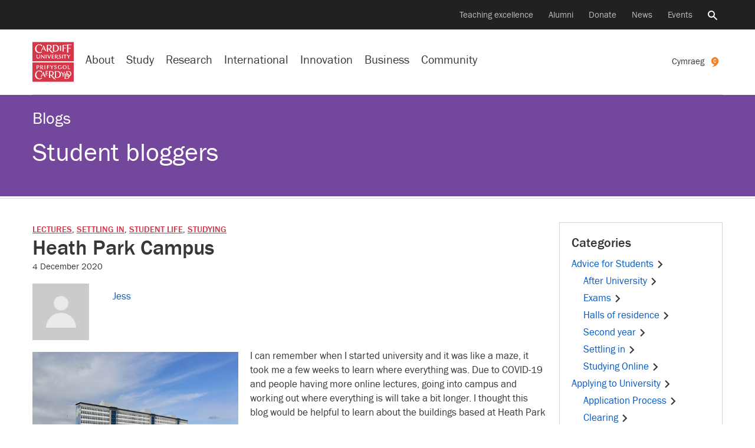

--- FILE ---
content_type: text/html; charset=UTF-8
request_url: https://blogs.cardiff.ac.uk/insiders/heath-park-campus/
body_size: 22969
content:
<!doctype html>
<!--[if lt IE 7]><html class="no-js ie ie6 lt-ie9 lt-ie8 lt-ie7" lang="en"><![endif]-->    
<!--[if IE 7]><html class="no-js ie ie7 lt-ie9 lt-ie8" lang="en"><![endif]-->    
<!--[if IE 8]><html class="no-js ie ie8 lt-ie9" lang="en"><![endif]-->    
<!--[if IE 9]><html class="no-js ie ie9" lang="en"><![endif]-->    
<!--[if (gte IE 9)|!(IE)]-->
<html class="no-js" style="--scrollbar-width:14px;" lang="en-GB">
<head>
	
	<title>Heath Park Campus - Student bloggers - Cardiff University</title>
	<meta name="description" content="Blogs by students for students" />
	<meta charset="UTF-8">
	<meta name="viewport" content="width=device-width, initial-scale=1">	
	<meta name="twitter:card" content="summary">        
	<meta name="twitter:site" content="@cardiffuni">
	<meta name="twitter:dnt" content="on">
	<meta http-equiv="X-UA-Compatible" content="IE=edge,chrome=1">
	<meta name="google-site-verification" content="sskUfK5GnhYhY5v4MReITJYvv-3-Z9qDch6Xa05Bsdk" />        
	<meta name="msvalidate.01" content="8202EF7B9D1B055900B9FD2A3EFA17FE" />
	
	<meta property="og:site_name" content="Cardiff University "/>
	<meta property="og:description" content="Blogs by students for students"/>
	<meta property="og:title" content="Heath Park Campus" />	
	<meta property="og:type" content="article" />
	<meta property="og:url"  content="https://blogs.cardiff.ac.uk/insiders/heath-park-campus/" />

	<link rel="profile" href="//gmpg.org/xfn/11">
	<link rel="dns-prefetch" href="https://d3q5dbq2rziek.cloudfront.net">  
    <link rel="dns-prefetch" href="//cardiff.imgix.net">  
    <link rel="preconnect" href="https://d3q5dbq2rziek.cloudfront.net">  
    <link rel="preconnect" href="//cardiff.imgix.net">  
    <link rel="dns-prefetch" href="//www.google-analytics.com">  
    <link rel="dns-prefetch" href="//www.googletagmanager.com">  
    <link href="//www.google-analytics.com" rel="preconnect" crossorigin>  
    <link href="//www.googletagmanager.com" rel="preconnect" crossorigin>	
	 
	<link rel="icon" href="https://d3q5dbq2rziek.cloudfront.net/2.15.0/ico/favicon.ico" type="image/x-icon">  
    <link rel="shortcut icon" href="https://d3q5dbq2rziek.cloudfront.net/2.15.0/ico/favicon.ico" type="image/x-icon">

	<script>var cfuiReady=[],$=function(o){function r(fn){cfuiReady.push(fn);}if(typeof o === 'function') r(o);return{ready: r}};</script>
<meta name='robots' content='max-image-preview:large' />
	<style>img:is([sizes="auto" i], [sizes^="auto," i]) { contain-intrinsic-size: 3000px 1500px }</style>
	<link rel="alternate" href="https://blogs.cardiff.ac.uk/insiders/heath-park-campus/" hreflang="en" />
<link rel="alternate" href="https://blogs.cardiff.ac.uk/insiders/cy/heath-park-campus-2/" hreflang="cy" />
<link rel='dns-prefetch' href='//d3q5dbq2rziek.cloudfront.net' />
<link rel="alternate" type="application/rss+xml" title="Student bloggers &raquo; Feed" href="https://blogs.cardiff.ac.uk/insiders/feed/" />
<link rel="alternate" type="application/rss+xml" title="Student bloggers &raquo; Comments Feed" href="https://blogs.cardiff.ac.uk/insiders/comments/feed/" />
<link rel='stylesheet' id='cfui-css-css' href='https://d3q5dbq2rziek.cloudfront.net/2.15.0/css/main.min.css?ver=2.15.0' type='text/css' media='all' />
<link rel='stylesheet' id='cardiff-2020-css' href='https://blogs.cardiff.ac.uk/insiders/wp-content/themes/wordpress-theme-cardiff-2020/style.css?ver=6.7.4' type='text/css' media='all' />
<link rel='stylesheet' id='cardiff-blogs-css' href='https://blogs.cardiff.ac.uk/insiders/wp-content/themes/wordpress-theme-cardiff-2020/assets/css/blogs.css?ver=6.7.4' type='text/css' media='all' />
<script type="text/javascript" src="https://blogs.cardiff.ac.uk/insiders/wp-includes/js/jquery/jquery.min.js?ver=3.7.1" id="jquery-core-js"></script>
<script type="text/javascript" src="https://blogs.cardiff.ac.uk/insiders/wp-includes/js/jquery/jquery-migrate.min.js?ver=3.4.1" id="jquery-migrate-js"></script>
<link rel="https://api.w.org/" href="https://blogs.cardiff.ac.uk/insiders/wp-json/" /><link rel="alternate" title="JSON" type="application/json" href="https://blogs.cardiff.ac.uk/insiders/wp-json/wp/v2/posts/12426" /><link rel="EditURI" type="application/rsd+xml" title="RSD" href="https://blogs.cardiff.ac.uk/insiders/xmlrpc.php?rsd" />
<meta name="generator" content="WordPress 6.7.4" />
<link rel="canonical" href="https://blogs.cardiff.ac.uk/insiders/heath-park-campus/" />
<link rel='shortlink' href='https://blogs.cardiff.ac.uk/insiders/?p=12426' />
<link rel="alternate" title="oEmbed (JSON)" type="application/json+oembed" href="https://blogs.cardiff.ac.uk/insiders/wp-json/oembed/1.0/embed?url=https%3A%2F%2Fblogs.cardiff.ac.uk%2Finsiders%2Fheath-park-campus%2F&#038;lang=en" />
<link rel="alternate" title="oEmbed (XML)" type="text/xml+oembed" href="https://blogs.cardiff.ac.uk/insiders/wp-json/oembed/1.0/embed?url=https%3A%2F%2Fblogs.cardiff.ac.uk%2Finsiders%2Fheath-park-campus%2F&#038;format=xml&#038;lang=en" />

		<!-- GA Google Analytics @ https://m0n.co/ga -->
		<script async src="https://www.googletagmanager.com/gtag/js?id=G-TH66V9EHS5"></script>
		<script>
			window.dataLayer = window.dataLayer || [];
			function gtag(){dataLayer.push(arguments);}
			gtag('js', new Date());
			gtag('config', 'G-TH66V9EHS5');
		</script>

		<style type="text/css">
		#masthead{
			background-color: #73479c;
			
							background-image: none;
			
							background-repeat: no-repeat;
										background-position: center top;
						
		}			
		#masthead #titles a, #masthead .blog-title, #masthead .blog-title a {
			color: #FFFFFF;
		}	
	</style>
		<style type="text/css" id="wp-custom-css">
			figure {
	display: inline-block !important;
}		</style>
		</head>
<body class="post-template-default single single-post postid-12426 single-format-standard blog" data-selectednav="">	
	<div role="navigation" aria-label="Skip to content">
		<a class="skip-content" href="#page-content">Skip to main content</a>
		 
<div id="langswitch" style="width:0; height:0; display:none;">
    <a href="https://blogs.cardiff.ac.uk/insiders/cy/heath-park-campus-2/" 
        aria-label="Welsh version of this page" 
        class="ga-event " 
        data-action="click" 
        data-category="nav-global" 
        data-label="Cymraeg" 
        lang="en"><span class="d-xs-none d-md-none d-lg-inline">
        Cymraeg</span><svg class="icon" xmlns="http://www.w3.org/2000/svg" viewBox="0 0 316.9987 399.9657"> <title>cymraeg</title><path d="M316.99,163.84c-1.45,137.2-158.15,266.7-281.56,229.79-8.42-2.52,36-8.08,64.42-31.85,35.46-29.67,27.08-49.09,22.43-50.3C54.08,293.77,0,232.24,0,158.48A158.51,158.51,0,0,1,158.52.04C246.07.04,317.91,76.31,316.99,163.84Z" transform="translate(0 -0.04)" style="fill:#f58025"></path><path d="M191.47,182.04l25.37,3q-1.83,12.35-5,19.77a54.28,54.28,0,0,1-9.83,14.74q-16.25,17.77-42.79,17.77-27.66,0-42.51-19-18.49-23.04-18.49-59.61,0-35.65,16.91-57t45-21.37q23.09,0,37.71,13.82t19,40.11l-25.37,2.77q-3.88-16.22-9.37-23.76-7.77-10.74-21.71-10.75-15.54,0-24,14.52t-8.46,41q0,26.52,8.8,41.37t24.57,14.85a26.34,26.34,0,0,0,20.11-8.91Q189.64,196.42,191.47,182.04Z" transform="translate(0 -0.04)" style="fill:#fff"></path></svg>    </a>
</div>
<script>
jQuery(document).ready(function(){    
    jQuery('#context-switch').html(jQuery('#langswitch').html());
});
</script>	</div>
	

    



<!--noindex--><nav aria-label="Secondary navigation"class=nav-secondary><div class=navbar><ul class=nav><li class=nav-item><a class="nav-link ga-event"href=https://www.cardiff.ac.uk/teaching-excellence aria-label="Supporting teaching innovation"data-action=click data-category=nav-global data-label="Teaching excellence">Teaching excellence</a><li class=nav-item><a class="nav-link ga-event"href=https://www.cardiff.ac.uk/alumni aria-label="Alumni of the University"data-action=click data-category=nav-global data-label=Alumni>Alumni</a><li class=nav-item><a class="nav-link ga-event"href=https://www.cardiff.ac.uk/donate aria-label="Donate to the University"data-action=click data-category=nav-global data-label=Donate>Donate</a><li class=nav-item><a class="nav-link ga-event"href=https://www.cardiff.ac.uk/news aria-label="All news"data-action=click data-category=nav-global data-label=News>News</a><li class=nav-item><a class="nav-link ga-event"href=https://www.cardiff.ac.uk/community/events aria-label="All events"data-action=click data-category=nav-global data-label=Events>Events</a><li class=nav-item><a class=nav-link href=https://www.cardiff.ac.uk/search aria-controls=search-global aria-expanded=false data-target=#search-global data-toggle=collapse><span class=sr-only>Search the website</span><svg class=icon focusable=false viewBox="0 0 32 32"xmlns=http://www.w3.org/2000/svg><title>Search</title><path d=M31.72,28.94l-9.62-9.66c-0.06,0-.09,0-0.09-0.06l-0.09-.06a1.54,1.54,0,0,0-.22-0.09,11.92,11.92,0,0,0,1.72-3.31A12.25,12.25,0,0,0,24,12,12,12,0,0,0,12,0,11.95,11.95,0,0,0,0,12a11.82,11.82,0,0,0,3.5,8.47A11.9,11.9,0,0,0,12,24a11.56,11.56,0,0,0,3.78-.62,11.85,11.85,0,0,0,3.31-1.69,0.12,0.12,0,0,0,0,.09l0.06,0.09a0.16,0.16,0,0,0,.06.09,0.11,0.11,0,0,1,0,.09L29,31.72a1.14,1.14,0,0,0,.72.28,1,1,0,0,0,.66-0.28l1.41-1.37A1.47,1.47,0,0,0,32,29.66a1.14,1.14,0,0,0-.31-0.72h0ZM12,4a8,8,0,0,1,8,8,7.88,7.88,0,0,1-2.31,5.66A8,8,0,0,1,12,20a7.85,7.85,0,0,1-5.66-2.34,7.92,7.92,0,0,1,0-11.31A7.85,7.85,0,0,1,12,4Z transform="translate(-0.03 0)"/></svg></a></ul></div></nav><!--endnoindex-->

<!--noindex--><div class="collapse search-global"aria-label="Global search"id=search-global role=search><div class=container><div class=row><div class="col-lg-8 col-md-12 offset-lg-2"><div class=search-form><form action=/search class=mb-0><input type=hidden name=collection value=website-meta> <input type=hidden name=form value=globalsearch><div class=d-flex><div class=search-form-container><label class=search-form-label for=query><span class=sr-only>Search the website</span><svg class=icon focusable=false viewBox="0 0 32 32"xmlns=http://www.w3.org/2000/svg><title>Search</title><path d=M31.72,28.94l-9.62-9.66c-0.06,0-.09,0-0.09-0.06l-0.09-.06a1.54,1.54,0,0,0-.22-0.09,11.92,11.92,0,0,0,1.72-3.31A12.25,12.25,0,0,0,24,12,12,12,0,0,0,12,0,11.95,11.95,0,0,0,0,12a11.82,11.82,0,0,0,3.5,8.47A11.9,11.9,0,0,0,12,24a11.56,11.56,0,0,0,3.78-.62,11.85,11.85,0,0,0,3.31-1.69,0.12,0.12,0,0,0,0,.09l0.06,0.09a0.16,0.16,0,0,0,.06.09,0.11,0.11,0,0,1,0,.09L29,31.72a1.14,1.14,0,0,0,.72.28,1,1,0,0,0,.66-0.28l1.41-1.37A1.47,1.47,0,0,0,32,29.66a1.14,1.14,0,0,0-.31-0.72h0ZM12,4a8,8,0,0,1,8,8,7.88,7.88,0,0,1-2.31,5.66A8,8,0,0,1,12,20a7.85,7.85,0,0,1-5.66-2.34,7.92,7.92,0,0,1,0-11.31A7.85,7.85,0,0,1,12,4Z transform="translate(-0.03 0)"/></svg></label> <input type=search name=query autofocus class=search-form-query id=query placeholder="Search the website"> <a aria-label="Clear search query"class=search-form-clear href=#><span aria-hidden=true><svg class=icon focusable=false viewBox="0 0 28 28"xmlns=http://www.w3.org/2000/svg><title>Close</title><path d=M29.75,24.5l0.06,0.06a0.69,0.69,0,0,1,.13.16,0.12,0.12,0,0,0,0,.09,0.69,0.69,0,0,1,0,.25v0.22a1,1,0,0,1-.25.47l-4,4a0.56,0.56,0,0,1-.22.16,0.84,0.84,0,0,1-.47.09,0.69,0.69,0,0,1-.25,0l-0.06-.06a0.36,0.36,0,0,1-.19-0.09L16,21.25,7.44,29.81a0.27,0.27,0,0,1-.16.09L7.19,30a0.69,0.69,0,0,1-.25,0,0.47,0.47,0,0,1-.22,0,0.73,0.73,0,0,1-.47-0.22l-4-4a0.56,0.56,0,0,1-.16-0.22A0.84,0.84,0,0,1,2,25.06a0.69,0.69,0,0,1,0-.25l0.06-.09a0.26,0.26,0,0,1,.09-0.16L10.75,16,2.19,7.44s0-.06-0.06-0.09a0.55,0.55,0,0,1-.06-0.16A0.74,0.74,0,0,1,2,6.94a0.69,0.69,0,0,1,0-.25,0.73,0.73,0,0,1,.22-0.44l4-4a0.56,0.56,0,0,1,.22-0.16A0.84,0.84,0,0,1,6.93,2a0.72,0.72,0,0,1,.25.06H7.28a0.66,0.66,0,0,1,.16.13L16,10.75l8.56-8.56a1,1,0,0,1,.19-0.12,0.06,0.06,0,0,0,.06,0,0.69,0.69,0,0,1,.25,0h0.25a1,1,0,0,1,.44.25l4,4a0.56,0.56,0,0,1,.16.22,0.84,0.84,0,0,1,.09.47,0.69,0.69,0,0,1,0,.25,0.06,0.06,0,0,0,0,.06l-0.12.19L21.25,16Z transform="translate(-2 -2)"/></svg></span></a></div><input type=submit value=Search class="btn btn-success d-lg-block d-none"></div></form></div></div></div></div></div><!--endnoindex-->

<!--noindex--><nav aria-label="Site navigation"class=nav-global><div class=navbar><div class="d-lg-none nav-global-menu"><a href=# class="d-lg-none d-flex nav-global-btn"id=openNavigation><svg viewBox="0 0 28 20"xmlns=http://www.w3.org/2000/svg class=icon><title>Menu</title><path d="M 28 0 H 0 V 4 H 28 V 4 Z"class=bar></path><path d="M 28 12 H 0 V 8 H 28 v 4 Z"class=bar></path><path d="M 28 20 H 0 V 16 H 28 v 4 Z"class=bar></path></svg> <span class=d-xs-none id=openNavigationText>Menu</span></a></div><div class=nav-global-logo><a href=https://www.cardiff.ac.uk><svg viewBox="0 0 100 96.19"xmlns=http://www.w3.org/2000/svg data-name="Layer 1"><title>Cardiff University logo</title><rect height=46.92 style=fill:#d73648 width=100 y=49.27 /><path d=M91.19,65.1c-0.54.33-2.63,0.35-3.89,0.35,0-1.52,0-3.19,0-4.76,0-.85,0-1.75.07-2.64,0-.45-0.12-0.68-0.92-0.68H85.49c0.07,1.15.12,2.26,0.12,3.35v2.46c0,0.87,0,1.74-.07,2.63,0,0.35,0,.68.85,0.68h4.2a0.72,0.72,0,0,0,.61-0.66S91.19,65.6,91.19,65.1ZM69.52,62l-1,0a9.65,9.65,0,0,1,.12,2c0,0.45,0,.9,0,1.34a5.46,5.46,0,0,1-1.94.31A3.36,3.36,0,0,1,63.18,62c0-2.09,1.2-3.73,3.4-3.73a5,5,0,0,1,3,1.27l0.28-.8a0.61,0.61,0,0,0-.31-0.8,6.79,6.79,0,0,0-3-.61c-3,0-5.28,1.43-5.28,4.67s2.28,4.65,5.21,4.65A15,15,0,0,0,70.27,66v-1.2c0-.73,0-1.38,0-2.13A0.67,0.67,0,0,0,69.52,62Zm8.92,11.15h-1.5a1.72,1.72,0,0,1-.12.75c-0.31.63-.68,1.29-1,1.92s-1.13,1.92-1.5,2.51c-0.91-1.48-1.69-3-2.51-4.53a1.19,1.19,0,0,0-1.17-.64H68.77c1.57,2.25,2.79,4.29,4.1,6.52,0,1.29,0,3-.09,4.32a0.61,0.61,0,0,0,.75.63h1.67C75,83,75,81.11,75,79.54c1.08-1.95,2.32-3.75,3.66-5.72a0.55,0.55,0,0,0,.12-0.4A0.32,0.32,0,0,0,78.43,73.11ZM54.51,59.47A1.37,1.37,0,0,1,56,58.18a2.38,2.38,0,0,1,2,1.13,2.58,2.58,0,0,0,.49-1.13c0-.77-1.76-1-2.35-1-1.57,0-3.12.87-3.12,2.58,0,3,4.27,2.2,4.27,4.2a1.5,1.5,0,0,1-1.64,1.55A3.26,3.26,0,0,1,53,64.21a5.8,5.8,0,0,0-.24,1.1,0.82,0.82,0,0,0,.49.82,4.21,4.21,0,0,0,1.92.44c1.81,0,3.54-1,3.54-3C58.76,60.71,54.51,61.58,54.51,59.47Zm-3.68-2.13-1.22,0a7.4,7.4,0,0,1-1,2.09c-0.52.82-1,1.64-1.27,2-0.73-1.17-1.43-2.37-2.13-3.54a1,1,0,0,0-1-.51H42.71c1.27,1.74,2.44,3.52,3.57,5.35v1c0,0.84-.07,1.76-0.07,2.25a0.51,0.51,0,0,0,.61.47h1.24a36.84,36.84,0,0,1-.14-3.94,36.61,36.61,0,0,1,2.16-3.26c0.31-.47.66-0.92,1-1.36a0.69,0.69,0,0,0,.12-0.31A0.28,0.28,0,0,0,50.83,57.34Zm-10.42.05H35.24c0,0.49.07,0.94,0.12,1.43,0,0.87,0,2.7,0,3.36,0,1.57-.07,2.41-0.07,3.63a0.6,0.6,0,0,0,.7.66h1.13C37.1,65.42,37,64.39,37,63.33v-1.2a20.2,20.2,0,0,1,3.61.24c0-.42.12-1.22-0.52-1.22s-1.85.14-3.1,0.14v-1.9c0-.35,0-0.7,0-1.06a14.29,14.29,0,0,1,3.87.33C40.95,58.19,41.09,57.4,40.41,57.4Zm-9.55,4.08c0-1.81.09-2.23,0.09-3.35a0.65,0.65,0,0,0-.75-0.77H29.12a38.65,38.65,0,0,1,.14,4.22c0,2.25-.09,2.75-0.09,4.13a0.66,0.66,0,0,0,.7.75H31C30.91,65.42,30.86,63.9,30.86,61.48ZM38,80.34a8.24,8.24,0,0,1-3.54.47c-0.35,0-.4-0.21-0.42-0.63V76.9a12.43,12.43,0,0,1,3.45.33l0-.73c0-.49-0.26-0.68-0.94-0.68s-1.62.12-2.58,0.12c0-.56,0-1.29,0-1.85s0-1.17,0-1.64c2.74,0,3.43.23,3.82,0.4V72.32A0.9,0.9,0,0,0,37,71.4H31.81a3.33,3.33,0,0,1,.26,1.53c0,1.38,0,3.36,0,5q0,1.48-.07,3c0,0.52.09,0.82,0.63,0.82h4.46A0.74,0.74,0,0,0,38,81.09V80.34ZM22.36,71.29A12.63,12.63,0,0,0,16.82,70C10.53,70,6.36,75.07,6.36,81.26c0,6,4.57,9.9,10.42,9.9A11,11,0,0,0,22.9,89.4l-0.24-2a7.45,7.45,0,0,1-4.69,2c-5.18,0-8.63-4.29-8.63-9.29,0-4.27,2.44-8.49,7.13-8.49a6.59,6.59,0,0,1,4.34,1.52,4.23,4.23,0,0,1,1.36,2.21,6.34,6.34,0,0,0,1.2-2.7A1.65,1.65,0,0,0,22.36,71.29Zm55.56-14c-3,0-5,1.6-5,4.67,0,2.89,2.25,4.64,5,4.64S83,64.87,83,62,80.73,57.29,77.91,57.29Zm0,8.37c-2.11,0-3.17-1.78-3.17-3.71s1.06-3.73,3.17-3.73S81.1,60,81.1,62C81.1,64.12,80.33,65.67,77.91,65.67Zm9,5.76c-1.67,0-3.4,0-5.09,0a2.48,2.48,0,0,1,.37,1.19c0.12,1.55.19,3.05,0.19,4.62-1.6,0-3.29,0-4.88,0a2.75,2.75,0,0,1,.38,1.2c0.14,1.67.19,3.24,0.19,4.9,0,2.13,0,4.29-.14,6.43a0.58,0.58,0,0,0,.64.56h3.8c4.1,0,7.15-2.21,7.36-6.33a6.2,6.2,0,0,0,4.32-6.29C94.09,73.21,91.18,71.43,87,71.43Zm2.79,11.19c-0.33-3.19-2.32-4.76-5.21-5.21,0-1.76.07-3.29,0.14-4.9a9,9,0,0,1,1.38-.12c3.38,0,5.72,2,5.72,5.49A5.52,5.52,0,0,1,89.75,82.62Zm-2.84.8h-1.6a0.56,0.56,0,0,1-.63-0.54c-0.09-1.41-.17-2.81-0.17-4.08a5,5,0,0,1,3,4.6Zm-4.29,5.84H81a0.57,0.57,0,0,1-.66-0.52c-0.09-1.55-.14-3-0.14-4.53,0-1.94,0-4,.16-5.86a9,9,0,0,1,1.38-.1,6.25,6.25,0,0,1,.68,0q0,2.85-.14,5.7a0.57,0.57,0,0,0,.63.54h3.8c0.24,0,.49,0,0.73,0C87.22,87.24,85.72,89.26,82.62,89.26ZM60,71.48c-2.09,0-4.36,0-6.17,0,0.35,0.49.49,1.43,0.59,3.33,0.07,1.38.12,2.79,0.12,4.2q0,2.57-.07,5.14c0,0.94-.12,1.85-0.12,2.79a0.7,0.7,0,0,0,.78.68h4.69c5.21,0,9.1-2.89,9.1-8.35S65.23,71.48,60,71.48Zm0,14.8h-2a0.69,0.69,0,0,1-.8-0.63c-0.07-.47-0.1-1.15-0.12-1.64,0-1.06-.07-2.63-0.07-3.94,0-2.42.12-4.83,0.21-7.22A10.6,10.6,0,0,1,59,72.69c4.18,0,7.06,2.37,7.06,6.76C66.1,83.32,64.22,86.28,60.07,86.28Zm-12.6-4.95A5.58,5.58,0,0,0,51.66,76c0-3.38-3-4.62-6-4.62-1.9,0-3.82,0-5.75.07a4.81,4.81,0,0,1,.33,1.85c0,2.32,0,4.43,0,6.05,0,4.48-.21,7.06-0.21,7.91,0,0.35.14,0.4,0.44,0.4l3,0a1.84,1.84,0,0,1-.31-0.89,36.72,36.72,0,0,1-.31-4.9c0.63,0,1.36,0,2,0,0.83,1.31,1.86,2.84,3,4.39,1.77,2.32,4.17,5,7,5A20.52,20.52,0,0,0,57,91C53.71,89.86,49.44,84.29,47.47,81.33Zm-2.93-.66-1.64,0V77.86c0-1.69,0-3.61.14-5.25,0.49,0,1.06-.1,1.6-0.1,2.39,0,4.31,1.27,4.31,3.85A4.19,4.19,0,0,1,44.53,80.67ZM23.24,62.58a2.83,2.83,0,0,0,2.27-2.67c0-1.95-1.71-2.51-3.33-2.51l-2.2,0-1.08,0a1.34,1.34,0,0,1,.21.61c0.07,1,0,2.56,0,3.82,0,0.89,0,1.81,0,2.7,0,0.45,0,.87,0,1.31a0.55,0.55,0,0,0,.66.59c0.4,0,.8,0,1.2,0a26.17,26.17,0,0,1-.17-3.54h1C22.42,64,23.1,65,23.92,66.13a2.91,2.91,0,0,0,2.63,1.31H27A28.85,28.85,0,0,1,23.24,62.58Zm-2-.49H20.73V61.18c0-.68,0-2.3,0-3l0.8,0a2.09,2.09,0,0,1,2.32,2C23.9,61.67,22.53,62.12,21.25,62.09Zm-8-4.66-3.31,0a4.89,4.89,0,0,1,.21,1.64c0,1.31,0,2.65,0,3.94,0,0.92,0,1.81,0,2.72a0.64,0.64,0,0,0,.66.75h1.13c-0.1-1.1-.12-2.37-0.12-3.54,0.28,0,.56,0,0.84,0,1.85,0,3.87-.89,3.87-3C16.47,58,14.85,57.46,13.23,57.43Zm-0.75,4.76c-0.23,0-.54,0-0.73,0V58.25l0.91,0c1.2,0,2.11.47,2.11,1.81A2.08,2.08,0,0,1,12.48,62.19ZM31.79,85L26.91,73.87a0.81,0.81,0,0,0-.8-0.7H25.81l-5.63,12a1.11,1.11,0,0,0-.14.56,0.38,0.38,0,0,0,.47.28h1.24a1,1,0,0,1,0-.28,2.06,2.06,0,0,1,.14-0.7l1.2-2.91H27.9l1.31,3.26A0.79,0.79,0,0,0,30,86h2.39A2.82,2.82,0,0,1,31.79,85Zm-8.23-4,2-4.74L27.47,81H23.56Z transform="translate(0 -1)"style=fill:#fff /><rect height=46.92 style=fill:#d73648 width=100 /><path d=M93.32,6.84H83.66A68.64,68.64,0,0,1,84,16.18c0,3.21-.26,8.66-0.26,9.62a0.86,0.86,0,0,0,1,.94H87.2a4.34,4.34,0,0,1-.26-1.36c-0.21-2.89-.28-5.82-0.28-8.7l1.48-.09a13,13,0,0,1,4.57.54,2.86,2.86,0,0,0,.28-1,1.1,1.1,0,0,0-1.34-.89h-5c0-2.35.1-4.69,0.19-7h1.55c1.39,0,5,0,6.1.68a3.35,3.35,0,0,0,.09-1.08A1.1,1.1,0,0,0,93.32,6.84ZM81,7.87H72.61c0.47,0.82.44,6.64,0.44,7.84,0,2.51-.23,6.1-0.23,7.53a0.79,0.79,0,0,0,.75.92h2.49a11.92,11.92,0,0,1-.4-3.24c0-1.31,0-2.93,0-4.76,0.35,0,1-.07,1.46-0.07a9.55,9.55,0,0,1,3.82.54c0-.35.09-0.7,0.09-1.06a0.83,0.83,0,0,0-1-.77H75.63c0-1.85.09-3.68,0.16-5.54l1.62,0a13.6,13.6,0,0,1,5.07.68V9.85C82.48,8.79,82.18,7.87,81,7.87Zm-11.77,8.4c0-1.34,0-2.68.07-4,0-.7.09-1.43,0.09-2.14a0.6,0.6,0,0,0-.66-0.54H66.44a38.82,38.82,0,0,1,.31,6.22c0,1.29,0,2.6-.07,3.92,0,0.59,0,1.22,0,1.81a0.72,0.72,0,0,0,.73.77c0.73,0,1.43,0,2.16,0A38.64,38.64,0,0,1,69.19,16.27ZM91.44,31.71l-1.2,0a7.93,7.93,0,0,1-1,2.09c-0.49.82-1,1.64-1.24,1.95-0.75-1.15-1.43-2.35-2.16-3.52a1,1,0,0,0-1-.52h-1.5c1.29,1.73,2.46,3.52,3.59,5.35v1c0,0.87-.1,1.74-0.1,2.23a0.53,0.53,0,0,0,.64.47h1.22c-0.12-1.29-.14-2.58-0.14-3.89,0.66-1.13,1.41-2.21,2.16-3.26,0.33-.47.66-0.92,1-1.36A0.5,0.5,0,0,0,91.77,32,0.28,0.28,0,0,0,91.44,31.71Zm-8.86,0H75.94a0.89,0.89,0,0,0-1,.82V33a20.13,20.13,0,0,1,3-.16C78,34,78,35,78,36.1c0,1.85-.09,2.72-0.09,4.08a0.59,0.59,0,0,0,.73.61h1.13a42.61,42.61,0,0,1-.14-4.62c0-1.08,0-2.49,0-3.28,0.89,0,1.76.12,2.39,0.12a0.68,0.68,0,0,0,.56-0.82V31.73h0Zm-9.13,4.08c0-1.81.09-2.23,0.09-3.35a0.65,0.65,0,0,0-.75-0.77H71.72a39.29,39.29,0,0,1,.14,4.22c0,2.25-.09,2.77-0.09,4.13a0.66,0.66,0,0,0,.7.75h1.13C73.5,39.75,73.45,38.23,73.45,35.81Zm-8.24-2a1.35,1.35,0,0,1,1.5-1.27,2.36,2.36,0,0,1,2,1.1,2.6,2.6,0,0,0,.49-1.13c0-.77-1.76-0.94-2.32-0.94-1.59,0-3.14.85-3.14,2.56,0,3,4.27,2.21,4.27,4.2a1.52,1.52,0,0,1-1.64,1.57,3.29,3.29,0,0,1-2.6-1.36,5.81,5.81,0,0,0-.23,1.1,0.82,0.82,0,0,0,.49.82,4.24,4.24,0,0,0,1.93.47c1.81,0,3.54-1,3.54-3C69.45,35,65.21,35.91,65.21,33.8ZM52.13,39.43a7.21,7.21,0,0,1-2.74.38H48.75c-0.35,0-.35-0.19-0.35-0.49s0-1.9,0-2.13v-0.7a14,14,0,0,1,3.31.28c0-.23,0-0.49,0-0.73a0.55,0.55,0,0,0-.68-0.54c-0.87,0-1.81.09-2.68,0.09V34c0-.44,0-0.92.07-1.38a13.2,13.2,0,0,1,3.61.33c0-.54,0-1.24-0.78-1.24H46.5a1.34,1.34,0,0,1,.19.52c0.07,1.1.07,2.21,0.07,3.31,0,1.53-.07,3-0.07,4.58a0.5,0.5,0,0,0,.54.61h4.2a0.62,0.62,0,0,0,.7-0.63V39.43h0Zm-7.49-7.74H43.37a2.86,2.86,0,0,1-.31,1.45c-0.71,1.74-1.65,3.91-2.37,5.38-0.47-1-1.19-2.75-1.78-4.15-0.31-.71-0.54-1.32-0.84-2a1.07,1.07,0,0,0-1.15-.66l-1.17,0c1.41,3,2.81,6,4.06,9.13H41c1.2-2.91,2.56-5.72,3.89-8.59a0.34,0.34,0,0,0,0-.16A0.32,0.32,0,0,0,44.64,31.68ZM22.4,7.73a12.46,12.46,0,0,0-5.51-1.29C10.6,6.44,6.43,11.51,6.43,17.7c0,6,4.57,9.9,10.42,9.9A11,11,0,0,0,23,25.84l-0.24-2a7.34,7.34,0,0,1-4.72,2c-5.16,0-8.61-4.29-8.61-9.29,0-4.27,2.44-8.47,7.13-8.47a6.59,6.59,0,0,1,4.34,1.52,4.2,4.2,0,0,1,1.36,2.21,6.55,6.55,0,0,0,1.2-2.72A1.64,1.64,0,0,0,22.4,7.73ZM33.83,35.81c0-1.81.09-2.23,0.09-3.35a0.64,0.64,0,0,0-.73-0.77h-1.1a38.65,38.65,0,0,1,.14,4.22c0,2.25-.1,2.77-0.1,4.13a0.66,0.66,0,0,0,.73.75H34C33.88,39.75,33.83,38.23,33.83,35.81ZM28.9,31.73H28c0.07,1.52.09,3,.09,4.57v1.57c-2.2-2-4.25-4.13-6.4-6.24H21c0,0.42,0,.87,0,1.31,0,1.76,0,4.15-.07,5.28s-0.16,1.5-.16,2.16a0.37,0.37,0,0,0,.47.4l1,0a19.93,19.93,0,0,1-.16-2.91c0-1.12,0-2.18,0-3.31,2.18,2.13,4.34,4.13,6.41,6.38H29.2c0-1.53-.07-3-0.07-4.55,0-.85.07-1.62,0.09-2.39s0.12-1.38.12-1.78A0.41,0.41,0,0,0,28.9,31.73Zm-11.23,0H16.82A15.4,15.4,0,0,1,17,34.22c0,0.54,0,1.52,0,2.3,0,1.85-.56,3.31-2.72,3.31-2.49,0-2.74-1.5-2.74-3.61,0-1.36.14-3,.14-4.1a0.41,0.41,0,0,0-.49-0.42H9.83c0.07,1,.09,1.67.09,3.24,0,0.66,0,1.55,0,2.23,0,2.7,1.52,3.78,4.1,3.78s4-1.31,4.11-3.82,0.21-4.13.21-4.93A0.5,0.5,0,0,0,17.67,31.68ZM55.25,7.94L49.08,8c0.33,0.52.47,1.46,0.56,3.35,0.09,1.39.12,2.79,0.12,4.2,0,1.71,0,3.4-.07,5.11,0,0.94-.1,1.88-0.1,2.81a0.72,0.72,0,0,0,.77.68H55c5.23,0,9.13-2.89,9.13-8.35S60.46,7.94,55.25,7.94Zm0,14.8h-2a0.67,0.67,0,0,1-.8-0.66,12.12,12.12,0,0,1-.12-1.62c0-1.06-.07-2.63-0.07-3.94,0-2.42.09-4.83,0.19-7.25a11.24,11.24,0,0,1,1.76-.12c4.18,0,7,2.37,7,6.76C61.3,19.77,59.45,22.75,55.29,22.75Zm3.61,14.15a2.78,2.78,0,0,0,2.28-2.65c0-1.95-1.69-2.51-3.33-2.51l-2.2,0c-0.35,0-.7,0-1.08,0a1.11,1.11,0,0,1,.21.61c0.07,1,0,2.53,0,3.8,0,0.92,0,1.83,0,2.72,0,0.42,0,.87,0,1.29a0.54,0.54,0,0,0,.66.59l1.2,0a26.39,26.39,0,0,1-.16-3.54h1c0.7,1.13,1.38,2.18,2.2,3.28a2.91,2.91,0,0,0,2.63,1.31h0.49A31,31,0,0,1,58.91,36.89Zm-2-.47H56.4V35.51c0-.68,0-2.32.07-3l0.78,0a2.09,2.09,0,0,1,2.32,2C59.56,36,58.2,36.42,56.91,36.42Zm-24.16-15L27.87,10.29a0.82,0.82,0,0,0-.8-0.7l-0.31,0L21.14,21.55a1.18,1.18,0,0,0-.14.59c0,0.21.26,0.26,0.47,0.26h1.24a1.07,1.07,0,0,1,0-.28,2.08,2.08,0,0,1,.14-0.7L24,18.5h4.81l1.34,3.28a0.77,0.77,0,0,0,.82.59h2.39A2.75,2.75,0,0,1,32.75,21.46Zm-8.26-4,2.07-4.74,1.88,4.74H24.49Zm17.75,0.36a5.59,5.59,0,0,0,4.2-5.35c0-3.38-3-4.62-6-4.62-1.9,0-3.82,0-5.75.07a4.83,4.83,0,0,1,.33,1.85c0,2.32,0,4.43,0,6.05,0,4.48-.21,7.06-0.21,7.91,0,0.35.14,0.4,0.45,0.4l3,0A1.85,1.85,0,0,1,38,23.22a36.7,36.7,0,0,1-.31-4.9c0.63,0,1.36,0,2,0,0.83,1.31,1.86,2.84,3,4.39,1.77,2.32,4.17,5,7,5a20.5,20.5,0,0,0,2.08-.14C48.48,26.36,44.21,20.78,42.24,17.83Zm-2.93-.66-1.64,0V14.35c0-1.69,0-3.61.14-5.25C38.3,9.05,38.86,9,39.4,9c2.39,0,4.32,1.27,4.32,3.85A4.19,4.19,0,0,1,39.31,17.17Z transform="translate(0 -1)"style=fill:#fff /><rect height=2.35 style=fill:#fff width=100 y=46.92 /></svg></a></div><ul class="nav d-lg-flex d-none nav-global-links"><li class=nav-item><a href=https://www.cardiff.ac.uk/about class="nav-link ga-event with-dropdown "aria-label="About the University"data-action=click data-category=nav-global data-label=About>About</a><nav aria-label=About class=nav-global-links-dropdown><div class=row><div class="col-lg-2 col-md-3"><ul class=nav><li class=nav-item><a href=https://www.cardiff.ac.uk/about/our-profile class="nav-link ga-event nav-title"aria-label="Our profile"data-action=About data-category=menu-desktop data-label="Our profile">Our profile</a><li class=nav-item><a href=https://www.cardiff.ac.uk/about/our-profile/strategy class="nav-link ga-event"aria-label="Our strategy"data-action=About data-category=menu-desktop data-label="Our strategy">Our strategy</a><li class=nav-item><a href=https://www.cardiff.ac.uk/about/our-profile/who-we-are class="nav-link ga-event"aria-label="Who we are"data-action=About data-category=menu-desktop data-label="Who we are">Who we are</a><li class=nav-item><a href=https://www.cardiff.ac.uk/about/our-profile/our-economic-and-social-impact class="nav-link ga-event"aria-label="Our social, economic and cultural impact"data-action=About data-category=menu-desktop data-label="Our social, economic and cultural impact">Our social, economic and cultural impact</a><li class=nav-item><a href=https://www.cardiff.ac.uk/about/our-profile/annual-review class="nav-link ga-event"aria-label="Annual Review"data-action=About data-category=menu-desktop data-label="Annual Review">Annual Review</a><li class=nav-item><a href=https://www.cardiff.ac.uk/about/our-profile/history class="nav-link ga-event"aria-label="History of the University"data-action=About data-category=menu-desktop data-label="History of the University">History</a></ul></div><div class="col-lg-2 col-md-3"><ul class=nav><li class=nav-item><a href=https://www.cardiff.ac.uk/about/facts-and-figures class="nav-link ga-event nav-title"aria-label="Facts and figures"data-action=About data-category=menu-desktop data-label="Facts and figures">Facts and figures</a><li class=nav-item><a href=https://www.cardiff.ac.uk/about/facts-and-figures/rankings class="nav-link ga-event"aria-label="How we rank"data-action=About data-category=menu-desktop data-label="How we rank">Rankings</a><li class=nav-item><a href=https://www.cardiff.ac.uk/about/facts-and-figures/quality-marks class="nav-link ga-event"aria-label="Our quality standards"data-action=About data-category=menu-desktop data-label="Our quality standards">Quality marks</a><li class=nav-item><a href=https://www.cardiff.ac.uk/about/facts-and-figures/national-student-survey class="nav-link ga-event"aria-label="National Student Survey"data-action=About data-category=menu-desktop data-label="National Student Survey">National Student Survey</a></ul></div><div class="col-lg-2 col-md-3"><ul class=nav><li class=nav-item><a href=https://www.cardiff.ac.uk/about/organisation class="nav-link ga-event nav-title"aria-label="Organisational structure"data-action=About data-category=menu-desktop data-label="Organisational structure">Organisation</a><li class=nav-item><a href=https://www.cardiff.ac.uk/about/organisation/university-executive-board class="nav-link ga-event"aria-label="University Executive Board"data-action=About data-category=menu-desktop data-label="University Executive Board">University Executive Board</a><li class=nav-item><a href=https://www.cardiff.ac.uk/about/organisation/governance class="nav-link ga-event"aria-label=Governance data-action=About data-category=menu-desktop data-label=Governance>Governance</a><li class=nav-item><a href=https://www.cardiff.ac.uk/about/organisation/college-structure class="nav-link ga-event"aria-label="College and schools"data-action=About data-category=menu-desktop data-label="College and schools">College and schools</a><li class=nav-item><a href=https://www.cardiff.ac.uk/about/organisation/professional-services class="nav-link ga-event"aria-label="Professional Services"data-action=About data-category=menu-desktop data-label="Professional Services">Professional Services</a><li class=nav-item><a href=https://www.cardiff.ac.uk/about/organisation/honorary-officers class="nav-link ga-event"aria-label="Honorary Officers"data-action=About data-category=menu-desktop data-label="Honorary Officers">Honorary Officers</a></ul></div><div class="col-lg-2 col-md-3"><ul class=nav><li class=nav-item><a href=https://www.cardiff.ac.uk/about/honours-and-awards class="nav-link nav-title"aria-label="About the University">Honours and awards</a><li class=nav-item><a href=https://www.cardiff.ac.uk/about/honorary-fellows class="nav-link nav-title"aria-label="About the University">Honorary Fellows</a></ul></div><div class="d-none col-lg-4 d-lg-block ml-auto"><div class=nav-global-links-dropdown-highlight><p class=nav-global-links-dropdown-highlight-bold><span class="text-sm -mb-5">A leading</span><span class=text-md>university</span><p class=text-lg>in the heart of a<br>thriving capital city</div></div></div></nav><li class=nav-item><a href=https://www.cardiff.ac.uk/study class="nav-link ga-event with-dropdown "aria-label="Study at Cardiff University"data-action=click data-category=nav-global data-label=Study>Study</a><nav aria-label=Study class=nav-global-links-dropdown><div class=row><div class="col-lg-2 col-md-3"><ul class=nav><li class=nav-item><a href=https://www.cardiff.ac.uk/study/undergraduate class="nav-link ga-event nav-title"aria-label=Undergraduate data-action=Study data-category=menu-desktop data-label=Undergraduate>Undergraduate</a><li class=nav-item><a href=https://www.cardiff.ac.uk/study/undergraduate/subjects class="nav-link ga-event"aria-label="Explore undergraduate subjects"data-action=Study data-category=menu-desktop data-label="Explore undergraduate subjects">Explore subjects</a><li class=nav-item><a href=https://www.cardiff.ac.uk/study/undergraduate/courses class="nav-link ga-event"aria-label="Undergraduate courses"data-action=Study data-category=menu-desktop data-label="Undergraduate courses">Courses</a><li class=nav-item><a href=https://www.cardiff.ac.uk/study/undergraduate/why-study-with-us-as-an-undergraduate class="nav-link ga-event"aria-label="Why study with us as an undergraduate?"data-action=Study data-category=menu-desktop data-label="Why study with us as an undergraduate?">Why study with us?</a><li class=nav-item><a href=https://www.cardiff.ac.uk/study/undergraduate/open-days-visits class="nav-link ga-event"aria-label="Open Days and visits for undergraduate study"data-action=Study data-category=menu-desktop data-label="Open Days and visits for undergraduate study">Open Days and visits</a><li class=nav-item><a href=https://www.cardiff.ac.uk/study/undergraduate/applying class="nav-link ga-event"aria-label="Applying for undergraduate study"data-action=Study data-category=menu-desktop data-label="Applying for undergraduate study">Applying</a><li class=nav-item><a href=https://www.cardiff.ac.uk/study/undergraduate/funding class="nav-link ga-event"aria-label="Undergraduate funding"data-action=Study data-category=menu-desktop data-label="Undergraduate funding">Funding</a><li class=nav-item><a href=https://www.cardiff.ac.uk/study/undergraduate/tuition-fees class="nav-link ga-event"aria-label="Undergraduate tuition fees"data-action=Study data-category=menu-desktop data-label="Undergraduate tuition fees">Tuition fees</a><li class=nav-item><a href=https://www.cardiff.ac.uk/study/undergraduate/meet-our-students class="nav-link ga-event"aria-label="Meet our student bloggers"data-action=Study data-category=menu-desktop data-label="Meet our student bloggers">Meet our student bloggers</a><li class=nav-item><a href=https://www.cardiff.ac.uk/study/undergraduate/prospectus class="nav-link ga-event"aria-label="Undergraduate prospectus"data-action=Study data-category=menu-desktop data-label="Undergraduate prospectus">Prospectus</a><li class=nav-item><a href=https://www.cardiff.ac.uk/study/undergraduate/parents-and-supporters class="nav-link ga-event"aria-label="Parents and supporters"data-action=Study data-category=menu-desktop data-label="Parents and supporters">Parents and supporters</a><li class=nav-item><a href=https://www.cardiff.ac.uk/study/undergraduate/teachers-and-careers-advisers class="nav-link ga-event"aria-label="Teachers and careers advisers"data-action=Study data-category=menu-desktop data-label="Teachers and careers advisers">Teachers and careers advisers</a><li class=nav-item><a href=https://www.cardiff.ac.uk/study/undergraduate/contact-us class="nav-link ga-event"aria-label="Contact our undergraduate teams"data-action=Study data-category=menu-desktop data-label="Contact our undergraduate teams">Contact us</a></ul></div><div class="col-lg-2 col-md-3"><ul class=nav><li class=nav-item><a href=https://www.cardiff.ac.uk/study/postgraduate class="nav-link ga-event nav-title"aria-label=Postgraduate data-action=Study data-category=menu-desktop data-label=Postgraduate>Postgraduate</a><li class=nav-item><a href=https://www.cardiff.ac.uk/study/postgraduate/subjects class="nav-link ga-event"aria-label="Explore postgraduate subjects"data-action=Study data-category=menu-desktop data-label="Explore postgraduate subjects">Explore subjects</a><li class=nav-item><a href=https://www.cardiff.ac.uk/study/postgraduate/why-study-with-us-as-a-postgraduate class="nav-link ga-event"aria-label="Why study with us as a postgraduate?"data-action=Study data-category=menu-desktop data-label="Why study with us as a postgraduate?">Why study with us?</a><li class=nav-item><a href=https://www.cardiff.ac.uk/study/postgraduate/taught class="nav-link ga-event"aria-label="Postgraduate taught courses"data-action=Study data-category=menu-desktop data-label="Postgraduate taught courses">Taught courses</a><li class=nav-item><a href=https://www.cardiff.ac.uk/study/postgraduate/research class="nav-link ga-event"aria-label="Postgraduate research"data-action=Study data-category=menu-desktop data-label="Postgraduate research">Research</a><li class=nav-item><a href=https://www.cardiff.ac.uk/study/postgraduate/funding class="nav-link ga-event"aria-label="Funding for postgraduate study"data-action=Study data-category=menu-desktop data-label="Funding for postgraduate study">Funding</a><li class=nav-item><a href=https://www.cardiff.ac.uk/study/postgraduate/tuition-fees class="nav-link ga-event"aria-label="Postgraduate tuition fees"data-action=Study data-category=menu-desktop data-label="Postgraduate tuition fees">Tuition fees</a><li class=nav-item><a href=https://www.cardiff.ac.uk/study/postgraduate/postgraduate-open-days class="nav-link ga-event"aria-label="Open Days and visits for postgraduate study"data-action=Study data-category=menu-desktop data-label="Open Days and visits for postgraduate study">Open Days and visits</a><li class=nav-item><a href=https://www.cardiff.ac.uk/study/postgraduate/prospectus class="nav-link ga-event"aria-label="Postgraduate prospectus"data-action=Study data-category=menu-desktop data-label="Postgraduate prospectus">Prospectus</a><li class=nav-item><a href=https://www.cardiff.ac.uk/study/postgraduate/applying class="nav-link ga-event"aria-label="Applying for postgraduate study"data-action=Study data-category=menu-desktop data-label="Applying for postgraduate study">Applying</a><li class=nav-item><a href=https://www.cardiff.ac.uk/study/postgraduate/contact-us class="nav-link ga-event"aria-label="Contact our postgraduate teams"data-action=Study data-category=menu-desktop data-label="Contact our postgraduate teams">Contact us</a></ul></div><div class="col-lg-2 col-md-3"><ul class=nav><li class=nav-item><a href=https://www.cardiff.ac.uk/study/international class="nav-link ga-event nav-title"aria-label=International data-action=Study data-category=menu-desktop data-label=International>International</a><li class=nav-item><a href=https://www.cardiff.ac.uk/study/international/your-country class="nav-link ga-event"aria-label="Information for your country"data-action=Study data-category=menu-desktop data-label="Information for your country">Your country</a><li class=nav-item><a href=https://www.cardiff.ac.uk/study/international/global-events class="nav-link ga-event"aria-label="Global events"data-action=Study data-category=menu-desktop data-label="Global events">Global events</a><li class=nav-item><a href=https://www.cardiff.ac.uk/study/international/funding-and-fees class="nav-link ga-event"aria-label="Funding and fees for international students"data-action=Study data-category=menu-desktop data-label="Funding and fees for international students">Funding and fees</a><li class=nav-item><a href=https://www.cardiff.ac.uk/study/international/english-language-requirements class="nav-link ga-event"aria-label="English language requirements"data-action=Study data-category=menu-desktop data-label="English language requirements">English language requirements</a><li class=nav-item><a href=https://www.cardiff.ac.uk/study/international/english-language-programmes class="nav-link ga-event"aria-label="English language programmes"data-action=Study data-category=menu-desktop data-label="English language programmes">English language programmes</a><li class=nav-item><a href=https://www.cardiff.ac.uk/study/international/foundation-and-pre-masters-programmes class="nav-link ga-event"aria-label="Foundation and pre-master's programmes"data-action=Study data-category=menu-desktop data-label="Foundation and pre-master's programmes">Foundation and pre-master's programmes</a><li class=nav-item><a href=https://www.cardiff.ac.uk/study/international/european-exchange class="nav-link ga-event"aria-label="European Exchange "data-action=Study data-category=menu-desktop data-label="European Exchange ">European Exchange</a><li class=nav-item><a href=https://www.cardiff.ac.uk/study/international/study-abroad-in-cardiff class="nav-link ga-event"aria-label="Study abroad in Cardiff"data-action=Study data-category=menu-desktop data-label="Study abroad in Cardiff">Study abroad in Cardiff</a><li class=nav-item><a href=https://www.cardiff.ac.uk/study/international/post-study-work-visa class="nav-link ga-event"aria-label="Graduate Visa Route"data-action=Study data-category=menu-desktop data-label="Graduate Visa Route">Graduate visa route</a><li class=nav-item><a href=https://www.cardiff.ac.uk/study/international/visit-us class="nav-link ga-event"aria-label="Visiting from abroad"data-action=Study data-category=menu-desktop data-label="Visiting from abroad">Visit us</a><li class=nav-item><a href=https://www.cardiff.ac.uk/study/international/international-prospectus class="nav-link ga-event"aria-label="International prospectus"data-action=Study data-category=menu-desktop data-label="International prospectus">Prospectus</a><li class=nav-item><a href=https://www.cardiff.ac.uk/study/international/contact-us class="nav-link ga-event"aria-label="Contact our international teams"data-action=Study data-category=menu-desktop data-label="Contact our international teams">Contact us</a><li class=nav-item><a href=https://www.cardiff.ac.uk/study/international/career-support-for-international-students class="nav-link ga-event"aria-label="Career support for international students"data-action=Study data-category=menu-desktop data-label="Career support for international students">Career support for international students</a></ul></div><div class="col-lg-2 col-md-3"><ul class=nav><li class=nav-item><a href=https://www.cardiff.ac.uk/study/student-life class="nav-link nav-title"aria-label="Study at Cardiff University">Student life</a><li class=nav-item><a href=https://www.cardiff.ac.uk/study/accommodation class="nav-link nav-title"aria-label="Study at Cardiff University">Accommodation</a><li class=nav-item><a href=https://www.cardiff.ac.uk/part-time-courses-for-adults class="nav-link nav-title"aria-label="Study at Cardiff University">Part-time courses for adults</a><li class=nav-item><a href=https://www.cardiff.ac.uk/professional-development class="nav-link nav-title"aria-label="Study at Cardiff University">Professional Development</a><li class=nav-item><a href=https://www.cardiff.ac.uk/study/short-online-courses class="nav-link nav-title"aria-label="Study at Cardiff University">Short online courses</a></ul></div><div class="d-none col-lg-4 d-lg-block ml-auto"><div class=nav-global-links-dropdown-highlight><p class=nav-global-links-dropdown-highlight-bold><span class=text-xxl>96</span><span class=text-lg>%</span><p class=text-lg>of our graduates were in employment and/or further study, due to start a new job or course, or doing other activities, such as travelling.<p class="text-xs mt-40">(HESA 2021)</div></div></div></nav><li class=nav-item><a href=https://www.cardiff.ac.uk/research class="nav-link ga-event with-dropdown "aria-label="Research at the University"data-action=click data-category=nav-global data-label=Research>Research</a><nav aria-label=Research class=nav-global-links-dropdown><div class=row><div class="col-lg-3 col-md-4"><ul class=nav><li class=nav-item><a href=https://www.cardiff.ac.uk/research/explore class="nav-link ga-event nav-title"aria-label="Explore our research"data-action=Research data-category=menu-desktop data-label="Explore our research">Explore</a><li class=nav-item><a href=https://www.cardiff.ac.uk/research/explore/research-topics class="nav-link ga-event"aria-label="Research topics"data-action=Research data-category=menu-desktop data-label="Research topics">Research topics</a><li class=nav-item><a href=https://www.cardiff.ac.uk/research/explore/research-units class="nav-link ga-event"aria-label="Find a research unit "data-action=Research data-category=menu-desktop data-label="Find a research unit ">Find a research unit</a><li class=nav-item><a href=https://www.cardiff.ac.uk/research/explore/academic-publications class="nav-link ga-event"aria-label="Academic publications"data-action=Research data-category=menu-desktop data-label="Academic publications">Academic publications</a><li class=nav-item><a href=https://www.cardiff.ac.uk/research/explore/research-institutes class="nav-link ga-event"aria-label="Research Institutes"data-action=Research data-category=menu-desktop data-label="Research Institutes">Research Institutes</a><li class=nav-item><a href=https://www.cardiff.ac.uk/research/explore/research-networks class="nav-link ga-event"aria-label="Research Networks"data-action=Research data-category=menu-desktop data-label="Research Networks">Research Networks</a><li class=nav-item><a href=https://www.cardiff.ac.uk/research/explore/research-facilities class="nav-link ga-event"aria-label="Research facilities"data-action=Research data-category=menu-desktop data-label="Research facilities">Research facilities</a></ul></div><div class="col-lg-3 col-md-4"><ul class=nav><li class=nav-item><a href=https://www.cardiff.ac.uk/research/impact-and-innovation class="nav-link ga-event nav-title"aria-label="Innovation and impact"data-action=Research data-category=menu-desktop data-label="Innovation and impact">Innovation and impact</a><li class=nav-item><a href=https://www.cardiff.ac.uk/research/impact-and-innovation/research-impact class="nav-link ga-event"aria-label="Research impact"data-action=Research data-category=menu-desktop data-label="Research impact">Research impact</a><li class=nav-item><a href=https://www.cardiff.ac.uk/research/impact-and-innovation/honours-and-accolades class="nav-link ga-event"aria-label="Research honours and accolades"data-action=Research data-category=menu-desktop data-label="Research honours and accolades">Honours and accolades</a><li class=nav-item><a href=https://www.cardiff.ac.uk/research/impact-and-innovation/strategic-alliances class="nav-link ga-event"aria-label="Strategic research alliances"data-action=Research data-category=menu-desktop data-label="Strategic research alliances">Strategic alliances</a><li class=nav-item><a href=https://www.cardiff.ac.uk/research/impact-and-innovation/quality-and-performance class="nav-link ga-event"aria-label="Research quality and performance"data-action=Research data-category=menu-desktop data-label="Research quality and performance">Quality and performance</a></ul></div><div class="col-lg-3 col-md-4"><ul class=nav><li class=nav-item><a href=https://www.cardiff.ac.uk/research/our-research-environment class="nav-link ga-event nav-title"aria-label="Our research environment"data-action=Research data-category=menu-desktop data-label="Our research environment">Our research environment</a><li class=nav-item><a href=https://www.cardiff.ac.uk/research/our-research-environment/supporting-researchers class="nav-link ga-event"aria-label="Supporting researchers"data-action=Research data-category=menu-desktop data-label="Supporting researchers">Supporting researchers</a><li class=nav-item><a href=https://www.cardiff.ac.uk/research/our-research-environment/working-collaboratively class="nav-link ga-event"aria-label="Collaborative research opportunities"data-action=Research data-category=menu-desktop data-label="Collaborative research opportunities">Working collaboratively</a><li class=nav-item><a href=https://www.cardiff.ac.uk/research/our-research-environment/integrity-and-ethics class="nav-link ga-event"aria-label="Research integrity and ethics"data-action=Research data-category=menu-desktop data-label="Research integrity and ethics">Integrity and ethics</a><li class=nav-item><a href=https://www.cardiff.ac.uk/research/our-research-environment/funding-and-awards class="nav-link ga-event"aria-label="Research funding and awards"data-action=Research data-category=menu-desktop data-label="Research funding and awards">Funding and awards</a></ul></div><div class="col-lg-2 col-md-3"><ul class=nav><li class=nav-item><a href=https://www.cardiff.ac.uk/research/news-features class="nav-link nav-title"aria-label="Research at the University">News and features</a></ul></div></div></nav><li class=nav-item><a href=https://www.cardiff.ac.uk/international class="nav-link ga-event with-dropdown "aria-label="Our international profile"data-action=click data-category=nav-global data-label=International>International</a><nav aria-label=International class=nav-global-links-dropdown><div class=row><div class="col-lg-2 col-md-3"><ul class=nav><li class=nav-item><a href=https://www.cardiff.ac.uk/international/international-partnerships class="nav-link ga-event nav-title"aria-label="International partnerships"data-action=International data-category=menu-desktop data-label="International partnerships">International partnerships</a><li class=nav-item><a href=https://www.cardiff.ac.uk/international/international-partnerships/xiamen-university class="nav-link ga-event"aria-label="Our partnership with Xiamen University"data-action=International data-category=menu-desktop data-label="Our partnership with Xiamen University">Xiamen University</a><li class=nav-item><a href=https://www.cardiff.ac.uk/international/international-partnerships/unicamp class="nav-link ga-event"aria-label="Our partnership with Unicamp"data-action=International data-category=menu-desktop data-label="Our partnership with Unicamp">Unicamp</a><li class=nav-item><a href=https://www.cardiff.ac.uk/international/international-partnerships/university-of-bremen class="nav-link ga-event"aria-label="Our partnership with the University of Bremen"data-action=International data-category=menu-desktop data-label="Our partnership with the University of Bremen">University of Bremen</a><li class=nav-item><a href=https://www.cardiff.ac.uk/international/international-partnerships/beijing-normal-university class="nav-link ga-event"aria-label="Beijing Normal University"data-action=International data-category=menu-desktop data-label="Beijing Normal University">Beijing Normal University</a><li class=nav-item><a href=https://www.cardiff.ac.uk/international/international-partnerships/waikato class="nav-link ga-event"aria-label="Our partnership with the University of Waikato - Te Whare Wãnanga o Waikato"data-action=International data-category=menu-desktop data-label="Our partnership with the University of Waikato - Te Whare Wãnanga o Waikato">University of Waikato</a><li class=nav-item><a href=https://www.cardiff.ac.uk/international/international-partnerships/university-of-namibia class="nav-link ga-event"aria-label="Our partnership with the University of Namibia"data-action=International data-category=menu-desktop data-label="Our partnership with the University of Namibia">University of Namibia</a><li class=nav-item><a href=https://www.cardiff.ac.uk/international/international-partnerships/exchange-partners class="nav-link ga-event"aria-label="Exchange partners"data-action=International data-category=menu-desktop data-label="Exchange partners">Exchange partners</a></ul></div><div class="col-lg-2 col-md-3"><ul class=nav><li class=nav-item><a href=https://www.cardiff.ac.uk/international/international-research class="nav-link nav-title"aria-label="Our international profile">International research</a><li class=nav-item><a href=https://www.cardiff.ac.uk/international/meet-our-people class="nav-link nav-title"aria-label="Our international profile">Meet our people</a><li class=nav-item><a href=https://www.cardiff.ac.uk/international/international-students class="nav-link nav-title"aria-label="Our international profile">International students</a></ul></div><div class="d-none col-lg-4 d-lg-block ml-auto"><div class=nav-global-links-dropdown-highlight><p class=nav-global-links-dropdown-highlight-bold><span class=text-xs>Welcoming and</span><span class=text-md>ambitious</span><p class=text-lg>we are truly a global<br>university</div></div></div></nav><li class=nav-item><a href=https://www.cardiff.ac.uk/innovation class="nav-link ga-event with-dropdown "aria-label="Innovation at the University"data-action=click data-category=nav-global data-label=Innovation>Innovation</a><nav aria-label=Innovation class=nav-global-links-dropdown><div class=row><div class="col-lg-2 col-md-3"><ul class=nav><li class=nav-item><a href=https://www.cardiff.ac.uk/innovation/our-vision class="nav-link ga-event nav-title"aria-label="Our vision"data-action=Innovation data-category=menu-desktop data-label="Our vision">Our vision</a><li class=nav-item><a href=https://www.cardiff.ac.uk/innovation/our-vision/students class="nav-link ga-event"aria-label="Innovation and our students"data-action=Innovation data-category=menu-desktop data-label="Innovation and our students">Students</a><li class=nav-item><a href=https://www.cardiff.ac.uk/innovation/our-vision/staff class="nav-link ga-event"aria-label="Innovation and our staff"data-action=Innovation data-category=menu-desktop data-label="Innovation and our staff">Staff</a></ul></div><div class="col-lg-2 col-md-3"><ul class=nav><li class=nav-item><a href=https://www.cardiff.ac.uk/innovation/meet-our-innovators class="nav-link nav-title"aria-label="Innovation at the University">Our innovators</a><li class=nav-item><a href=https://www.cardiff.ac.uk/innovation/innovation-campus class="nav-link nav-title"aria-label="Innovation at the University">Innovation Campus</a><li class=nav-item><a href=https://www.cardiff.ac.uk/innovation/our-partnerships class="nav-link nav-title"aria-label="Innovation at the University">Our partnerships</a><li class=nav-item><a href=https://www.cardiff.ac.uk/innovation/news class="nav-link nav-title"aria-label="Innovation at the University">News</a></ul></div><div class="d-none col-lg-4 d-lg-block ml-auto"><div class=nav-global-links-dropdown-highlight><p class=nav-global-links-dropdown-highlight-bold><span class=text-md>£</span><span class=text-xl>600</span><span class=text-md>m</span><p class=text-lg>invested in our biggest<br>campus upgrade for a<br>generation</div></div></div></nav><li class=nav-item><a href=https://www.cardiff.ac.uk/business class="nav-link ga-event with-dropdown "aria-label="Business with the University"data-action=click data-category=nav-global data-label=Business>Business</a><nav aria-label=Business class=nav-global-links-dropdown><div class=row><div class="col-lg-2 col-md-3"><ul class=nav><li class=nav-item><a href=https://www.cardiff.ac.uk/business/why-work-with-us class="nav-link ga-event nav-title"aria-label="Why work with us?"data-action=Business data-category=menu-desktop data-label="Why work with us?">Why work with us?</a><li class=nav-item><a href=https://www.cardiff.ac.uk/business/why-work-with-us/who-we-work-with class="nav-link ga-event"aria-label="Who we work with"data-action=Business data-category=menu-desktop data-label="Who we work with">Who we work with</a><li class=nav-item><a href=https://www.cardiff.ac.uk/business/why-work-with-us/for-suppliers class="nav-link ga-event"aria-label="Supplying goods, works or services to the University"data-action=Business data-category=menu-desktop data-label="Supplying goods, works or services to the University">For suppliers</a><li class=nav-item><a href=https://www.cardiff.ac.uk/business/why-work-with-us/strategic-direction class="nav-link ga-event"aria-label="Strategic direction"data-action=Business data-category=menu-desktop data-label="Strategic direction">Strategic direction</a><li class=nav-item><a href=https://www.cardiff.ac.uk/business/why-work-with-us/contact-us class="nav-link ga-event"aria-label="Contact our business teams"data-action=Business data-category=menu-desktop data-label="Contact our business teams">Contact us</a><li class=nav-item><a href=https://www.cardiff.ac.uk/business/why-work-with-us/offer-a-discount-to-our-staff class="nav-link ga-event"aria-label="Offer a discount to our staff"data-action=Business data-category=menu-desktop data-label="Offer a discount to our staff">Offer a discount to our staff</a></ul></div><div class="col-lg-2 col-md-3"><ul class=nav><li class=nav-item><a href=https://www.cardiff.ac.uk/business/use-our-expertise class="nav-link ga-event nav-title"aria-label="Use our expertise"data-action=Business data-category=menu-desktop data-label="Use our expertise">Use our expertise</a><li class=nav-item><a href=https://www.cardiff.ac.uk/business/use-our-expertise/consultancy class="nav-link ga-event"aria-label="Business consultancy"data-action=Business data-category=menu-desktop data-label="Business consultancy">Business consultancy</a><li class=nav-item><a href=https://www.cardiff.ac.uk/business/use-our-expertise/funded-opportunities class="nav-link ga-event"aria-label="Funded opportunities for businesses"data-action=Business data-category=menu-desktop data-label="Funded opportunities for businesses">Funded opportunities</a><li class=nav-item><a href=https://www.cardiff.ac.uk/business/use-our-expertise/licensing class="nav-link ga-event"aria-label="License our research findings"data-action=Business data-category=menu-desktop data-label="License our research findings">License our research findings</a><li class=nav-item><a href=https://www.cardiff.ac.uk/business/use-our-expertise/knowledge-exchange class="nav-link ga-event"aria-label="Knowledge exchange"data-action=Business data-category=menu-desktop data-label="Knowledge exchange">Knowledge exchange</a><li class=nav-item><a href=https://www.cardiff.ac.uk/business/use-our-expertise/advertise-a-civic-engagement-opportunity class="nav-link ga-event"aria-label="Advertise a civic engagement opportunity"data-action=Business data-category=menu-desktop data-label="Advertise a civic engagement opportunity">Advertise a civic engagement opportunity</a></ul></div><div class="col-lg-2 col-md-3"><ul class=nav><li class=nav-item><a href=https://www.cardiff.ac.uk/business/develop-your-workforce class="nav-link ga-event nav-title"aria-label="Develop your workforce"data-action=Business data-category=menu-desktop data-label="Develop your workforce">Develop your workforce</a><li class=nav-item><a href=https://www.cardiff.ac.uk/business/develop-your-workforce/professional-education class="nav-link ga-event"aria-label="Professional development for businesses"data-action=Business data-category=menu-desktop data-label="Professional development for businesses">Professional development opportunities</a><li class=nav-item><a href=https://www.cardiff.ac.uk/business/develop-your-workforce/it-skills-training class="nav-link ga-event"aria-label="IT skills training and certification"data-action=Business data-category=menu-desktop data-label="IT skills training and certification">IT skills training and certification</a><li class=nav-item><a href=https://www.cardiff.ac.uk/business/develop-your-workforce/recruit-our-graduates class="nav-link ga-event"aria-label="Recruit our graduates"data-action=Business data-category=menu-desktop data-label="Recruit our graduates">Recruit our students and graduates</a><li class=nav-item><a href=https://www.cardiff.ac.uk/business/develop-your-workforce/knowledge-transfer-partnerships class="nav-link ga-event"aria-label="Knowledge Transfer Partnerships"data-action=Business data-category=menu-desktop data-label="Knowledge Transfer Partnerships">Knowledge Transfer Partnerships</a><li class=nav-item><a href=https://www.cardiff.ac.uk/business/develop-your-workforce/kess class="nav-link ga-event"aria-label="Knowledge Exchange Skills Scholarship (KESS 2)"data-action=Business data-category=menu-desktop data-label="Knowledge Exchange Skills Scholarship (KESS 2)">KESS 2</a></ul></div><div class="col-lg-2 col-md-3"><ul class=nav><li class=nav-item><a href=https://www.cardiff.ac.uk/business/facilities class="nav-link nav-title"aria-label="Business with the University">Facilities</a><li class=nav-item><a href=https://www.cardiff.ac.uk/business/networking-and-events class="nav-link nav-title"aria-label="Business with the University">Networking and events</a><li class=nav-item><a href=https://www.cardiff.ac.uk/business/news class="nav-link nav-title"aria-label="Business with the University">Business news</a></ul></div><div class="d-none col-lg-4 d-lg-block ml-auto"><div class=nav-global-links-dropdown-highlight><p class=text-lg>Working to make<p class=nav-global-links-dropdown-highlight-bold><span class=text-sm>a better</span> <span class="text-lg -mt-15">future</span><p class=text-lg>for Wales and the world</div></div></div></nav><li class=nav-item><a href=https://www.cardiff.ac.uk/community class="nav-link ga-event with-dropdown "aria-label=Community data-action=click data-category=nav-global data-label=Community>Community</a><nav aria-label=Community class=nav-global-links-dropdown><div class=row><div class="col-lg-2 col-md-3"><ul class=nav><li class=nav-item><a href=https://www.cardiff.ac.uk/community/supporting-our-communities class="nav-link ga-event nav-title"aria-label="Our ambition"data-action=Community data-category=menu-desktop data-label="Our ambition">Our ambition</a><li class=nav-item><a href=https://www.cardiff.ac.uk/community/supporting-our-communities/embracing-community-engagement class="nav-link ga-event"aria-label="Embracing community engagement"data-action=Community data-category=menu-desktop data-label="Embracing community engagement">Embracing community engagement</a><li class=nav-item><a href=https://www.cardiff.ac.uk/community/supporting-our-communities/building-wales-skills-for-the-future class="nav-link ga-event"aria-label="Building Wales' skills for the future"data-action=Community data-category=menu-desktop data-label="Building Wales' skills for the future">Building Wales' skills for the future</a><li class=nav-item><a href=https://www.cardiff.ac.uk/community/supporting-our-communities/leading-wales-green-recovery class="nav-link ga-event"aria-label="Leading Wales' green recovery"data-action=Community data-category=menu-desktop data-label="Leading Wales' green recovery">Leading Wales' green recovery</a><li class=nav-item><a href=https://www.cardiff.ac.uk/community/supporting-our-communities/promoting-welsh-language-and-culture class="nav-link ga-event"aria-label="Promoting Welsh language and culture"data-action=Community data-category=menu-desktop data-label="Promoting Welsh language and culture">Promoting Welsh language and culture</a></ul></div><div class="col-lg-2 col-md-3"><ul class=nav><li class=nav-item><a href=https://www.cardiff.ac.uk/community/our-local-community-projects class="nav-link ga-event nav-title"aria-label="Our community projects"data-action=Community data-category=menu-desktop data-label="Our community projects">Community projects</a><li class=nav-item><a href=https://www.cardiff.ac.uk/community/our-local-community-projects/getting-hands-on-with-archaeology-in-caerau-and-ely class="nav-link ga-event"aria-label="Getting hands on with archaeology in Caerau and Ely"data-action=Community data-category=menu-desktop data-label="Getting hands on with archaeology in Caerau and Ely">Hands-on archaeology in Caerau and Ely</a><li class=nav-item><a href=https://www.cardiff.ac.uk/community/our-local-community-projects/green-social-prescribing-in-the-cynon-valley class="nav-link ga-event"aria-label="Green social prescribing "data-action=Community data-category=menu-desktop data-label="Green social prescribing ">Green social prescribing</a><li class=nav-item><a href=https://www.cardiff.ac.uk/community/our-local-community-projects/innovation-for-all class="nav-link ga-event"aria-label="Funding for pilot projects"data-action=Community data-category=menu-desktop data-label="Funding for pilot projects">Funding for pilot projects</a><li class=nav-item><a href=https://www.cardiff.ac.uk/community/our-local-community-projects/community-gateway class="nav-link ga-event"aria-label="Community Gateway"data-action=Community data-category=menu-desktop data-label="Community Gateway">Community Gateway</a><li class=nav-item><a href=https://www.cardiff.ac.uk/community/our-local-community-projects/pharmabees class="nav-link ga-event"aria-label=Pharmabees data-action=Community data-category=menu-desktop data-label=Pharmabees>Pharmabees</a><li class=nav-item><a href=https://www.cardiff.ac.uk/community/our-local-community-projects/childrens-university class="nav-link ga-event"aria-label="Children's University"data-action=Community data-category=menu-desktop data-label="Children's University">Children's University</a><li class=nav-item><a href=https://www.cardiff.ac.uk/community/our-local-community-projects/case-studies class="nav-link ga-event"aria-label="Our impact"data-action=Community data-category=menu-desktop data-label="Our impact">Our impact</a></ul></div><div class="col-lg-2 col-md-3"><ul class=nav><li class=nav-item><a href=https://www.cardiff.ac.uk/community/supporting-learning-in-schools-and-colleges class="nav-link ga-event nav-title"aria-label="Supporting young people in schools and colleges"data-action=Community data-category=menu-desktop data-label="Supporting young people in schools and colleges">Supporting young people</a><li class=nav-item><a href=https://www.cardiff.ac.uk/community/supporting-learning-in-schools-and-colleges/helping-young-people-reach-their-potential class="nav-link ga-event"aria-label="Helping young people reach their potential"data-action=Community data-category=menu-desktop data-label="Helping young people reach their potential">Helping young people reach their potential</a><li class=nav-item><a href=https://www.cardiff.ac.uk/community/supporting-learning-in-schools-and-colleges/search-activities class="nav-link ga-event"aria-label="Educational resources and activities for teachers, schools and colleges"data-action=Community data-category=menu-desktop data-label="Educational resources and activities for teachers, schools and colleges">Educational resources and activities for teachers, schools and colleges</a><li class=nav-item><a href=https://www.cardiff.ac.uk/community/supporting-learning-in-schools-and-colleges/our-priority-groups class="nav-link ga-event"aria-label="Our priority groups"data-action=Community data-category=menu-desktop data-label="Our priority groups">Our priority groups</a></ul></div><div class="col-lg-2 col-md-3"><ul class=nav><li class=nav-item><a href=https://www.cardiff.ac.uk/community/events class="nav-link nav-title"aria-label=Community>Events</a><li class=nav-item><a href=https://www.cardiff.ac.uk/community/use-our-facilities class="nav-link nav-title"aria-label=Community>Use our facilities</a><li class=nav-item><a href=https://www.cardiff.ac.uk/community/volunteer-for-research class="nav-link nav-title"aria-label=Community>Take part in research</a><li class=nav-item><a href=https://www.cardiff.ac.uk/community/fundraise-for-our-research class="nav-link nav-title"aria-label=Community>Fundraise for our research</a></ul></div><div class="d-none col-lg-4 d-lg-block ml-auto"><div class=nav-global-links-dropdown-highlight><p class=text-lg>We put<p class=nav-global-links-dropdown-highlight-bold><span class="text-xl -mt-20">our</span> <span class="text-sm -mt-15">communities</span><p class=text-lg>at the heart of everything we do</div></div></div></nav></ul><div class="ml-auto nav-global-context"id=context-switch></div><div class="d-lg-none nav-global-search"><a href=/search aria-controls=search-global aria-expanded=false data-target=#search-global data-toggle=collapse><svg viewBox="0 0 32 32"xmlns=http://www.w3.org/2000/svg class=icon focusable=false><title>Search</title><path d=M31.72,28.94l-9.62-9.66c-0.06,0-.09,0-0.09-0.06l-0.09-.06a1.54,1.54,0,0,0-.22-0.09,11.92,11.92,0,0,0,1.72-3.31A12.25,12.25,0,0,0,24,12,12,12,0,0,0,12,0,11.95,11.95,0,0,0,0,12a11.82,11.82,0,0,0,3.5,8.47A11.9,11.9,0,0,0,12,24a11.56,11.56,0,0,0,3.78-.62,11.85,11.85,0,0,0,3.31-1.69,0.12,0.12,0,0,0,0,.09l0.06,0.09a0.16,0.16,0,0,0,.06.09,0.11,0.11,0,0,1,0,.09L29,31.72a1.14,1.14,0,0,0,.72.28,1,1,0,0,0,.66-0.28l1.41-1.37A1.47,1.47,0,0,0,32,29.66a1.14,1.14,0,0,0-.31-0.72h0ZM12,4a8,8,0,0,1,8,8,7.88,7.88,0,0,1-2.31,5.66A8,8,0,0,1,12,20a7.85,7.85,0,0,1-5.66-2.34,7.92,7.92,0,0,1,0-11.31A7.85,7.85,0,0,1,12,4Z transform="translate(-0.03 0)"/></svg></a></div></div></nav><!--endnoindex-->	
	<!-- noindex -->
<nav class="nav-global-mobile" aria-label="Site navigation - Mobile">
    <div class="nav-global-mobile-previous" id="mobileNavigationItems">
        <li class="nav-item nav-back">   
            <a href="https://blogs.cardiff.ac.uk/" class="nav-link" data-category="menu-mobile" data-action="navigate-up" data-label="Home">
                <svg class="icon" xmlns="http://www.w3.org/2000/svg" viewBox="0 0 19.75 32"><title>Chevron left</title><path d="M25.88,28.28L13.59,16,25.88,3.72,22.16,0l-16,16,16,16Z" transform="translate(-6.13 0)"></path></svg>                <span id="backToSectionText">Back to Blogs</span>
            </a>
        </li>        
        <li class="nav-item nav-global-mobile-section" aria-labelledby="mobileNavigationItems">
            <a href="https://blogs.cardiff.ac.uk/insiders" class="nav-link active">Student bloggers</a>
        </li> 
        <nav class="nav-global-mobile-section">
        </li>
 
        </nav>
    </div>
</nav>
<!-- endnoindex -->	
	
<div id="masthead" role="banner">
        
    <div id="titles" class="container mb-3">
        <div class="row mt-4 mb-4">        
            <div class="blogs-home-link col-md-10">              
                <a href="https://blogs.cardiff.ac.uk/">           
                    Blogs                </a>
            </div>        
        <div class="col-md-10 mt-3 mb-4"> 
            <span class="blog-title">          
                 
                    <a href="https://blogs.cardiff.ac.uk/insiders">
                        Student bloggers                    </a>             
                            </span> 
            </div>         
        </div>
    </div> 
    <div id="nav-blogs">
        <div class="container">
            <div class="row">
                

    <!-- noindex -->
    <div class="col-md-12">
        <div class="nav-section loaded" aria-label="Section navigation">
            <div class="row">
                <div class="col-md-12">
                    <nav class="navbar">
                        <ul class="nav">
                        </li>
                        </ul>
                    </nav>
                </div>
            </div>
        </div>
    </div>
    <!-- endnoindex -->

 
            </div>
        </div>
    </div>   
</div>
<main id="content" class="content">
    <div class="container">
	    <div class="row"><style>.single h1.page-title{margin: 0 !important;}</style>
	<div id="page-content" class="col-md-9">	
					<p class="teaser-category"><a href="https://blogs.cardiff.ac.uk/insiders/category/student-life/lectures/" title="View all posts in Lectures">Lectures</a>,&nbsp;<a href="https://blogs.cardiff.ac.uk/insiders/category/advice-for-students/settling-in/" title="View all posts in Settling in">Settling in</a>,&nbsp;<a href="https://blogs.cardiff.ac.uk/insiders/category/student-life/" title="View all posts in Student Life">Student Life</a>,&nbsp;<a href="https://blogs.cardiff.ac.uk/insiders/category/top-tips/studying/" title="View all posts in Studying">Studying</a></p>			
			<h1 id="page-title" class="post page-title">Heath Park Campus</h1>			<span class="posted-date">4 December 2020</span>			
			<div class="entry-meta mt-3">						
			<div class="container">
	<div class="row">	
			
				<div class="content-author">	
			<a class="avatar" href="https://blogs.cardiff.ac.uk/insiders/author/jess2//">
			<img alt='Jess' src='https://blogs.cardiff.ac.uk/insiders/wp-content/themes/wordpress-theme-cardiff-2020/assets/images/no-profile.jpg' srcset='https://blogs.cardiff.ac.uk/insiders/wp-content/themes/wordpress-theme-cardiff-2020/assets/images/no-profile.jpg 2x' class='avatar avatar-96 photo' height='96' width='96' decoding='async'/>			
			</a>			
			<p class="author-page-link">
				<a href="https://blogs.cardiff.ac.uk/insiders/author/jess2/">Jess</a>			 
			</p>			
		</div>
			
			
	</div>
</div>			</div>
			 
	
									
				       

    <figure class="image post-thumb thumb-left">
    <img style="width:100%;" src="https://blogs.cardiff.ac.uk/insiders/wp-content/uploads/sites/523/2020/12/featured-image-1-514x338.jpg" alt=""> 
               
    </figure>
						
						
			<div id="the-content">
				
<p>I can remember when I started university and it was like a maze, it took me a few weeks to learn where everything was. Due to COVID-19 and people having more online lectures, going into campus and working out where everything is will take a bit longer. I thought this blog would be helpful to learn about the buildings based at Heath Park campus.&nbsp;</p>



<p><strong>Cochrane Building</strong></p>



<p>I remember the Cochrane building as the big ‘posh’ one. It’s a new building so it looks very posh and it’s hard to miss it! This building is based next to Ty Dewi Sant, the big ‘old ’ building. The Cochrane building includes the library which is 3 floors all varying with the level of noise they expect to enable people to study (please check the rules around COVID-19 before going to the library to study). The library has self service machines to borrow and return books, computer access, printers, reception, vending machines, toilets, study rooms (which you can book out) and books on sale (I have got some fab bargains!).&nbsp;</p>



<p><strong>Dental Hospital Building&nbsp;</strong></p>



<p>The dental hospital has two lecture theatres that I have visited. The dental hospital building is in between the main building and the UHW car park. There is the dental hospital building entrance and then there is a separate entrance for the lecture theatres, you will see the sign on the building.&nbsp;</p>



<p><strong>Main Hospital Building&nbsp;</strong></p>



<p>The main hospital building is near the CMC Sports and Social club. The main hospital has a few entrances. The main entrances I have used as a student is the entrance into the concourse which is where all the shops are, and the entrance near the dental hospital which is quicker to get to the lecture theatres. The main hospital building includes a restaurant, lecture theatres and the concourse.&nbsp;</p>



<p><strong>Michael Griffith Education Centre</strong></p>



<p>The Michael Griffith building is next to the Ty Dewi Sant and Cochrane buildings. I have mainly been to one lecture theatre in this building which is a big lecture theatre, so is good for fitting a lot of students in at one time if needed.&nbsp;</p>



<p><strong>Ty Dewi Sant</strong></p>



<p>Ty Dewi Sant is a big ‘old’ building next to the Michael Griffith Education Centre. Definitely ‘never judge a book by its cover’ with this building. Ty Dewi Sant includes several lecture theatres and classrooms, it also includes great facilities like the Activities of Daily Living Suite.&nbsp;</p>



<p>These are all the buildings I use on my course. <a href="https://www.cardiff.ac.uk/visit/accessibility/heath-park-campus">https://www.cardiff.ac.uk/visit/accessibility/heath-park-campus</a> This link gives you more information about two more buildings that are available on the campus. This link also provides you with a more in depth description of where each of the buildings are located and it also gives you information about who to contact if you have any queries about car parking.&nbsp;</p>



<p><a href="https://www.cardiff.ac.uk/visit/virtual-campus-tour">https://www.cardiff.ac.uk/visit/virtual-campus-tour</a> This link is for the virtual campus tours. These are great to view to see what the different university buildings offer. Also in the likes of COVID-19 when prospective students aren’t able to visit the university buildings, this is a fantastic opportunity!&nbsp;</p>



<p>I hope you have found this blog useful! If you have any questions about Cardiff or Cardiff University please feel free to message me using the <a href="https://api.unibuddy.co/og/cardiff-university/buddies/students/5e2f05bb0a4703263f990105?buddyPosition=share">UniBuddy</a> service.&nbsp; </p>
			</div>

			<div class="download-actions"> 
      
    </div>													<div class="post-navigation pb-4">
					<hr>	
					
	<nav class="navigation post-navigation" aria-label="post navigation">
		<h2 class="screen-reader-text">post navigation</h2>
		<div class="nav-links"><div class="nav-previous"><a href="https://blogs.cardiff.ac.uk/insiders/scenic-places-to-visit-around-cardiff/" rel="prev">&laquo; Previous post</a></div><div class="nav-next"><a href="https://blogs.cardiff.ac.uk/insiders/advice-for-first-child-students/" rel="next">Next post &raquo; </a></div></div>
	</nav>				</div>
								
	</div>					
<div id="panel-right" class="col-md-3" role="complementary">
<div id="categories-2" class="box"><div class="box-header"><h2 class="box-title"><span class="widget-title">Categories</span></h2></div><div class="box-body">
			<ul class="list list-links">
					<li class="cat-item cat-item-696"><a href="https://blogs.cardiff.ac.uk/insiders/category/advice-for-students/">Advice for Students<svg class="icon" xmlns="http://www.w3.org/2000/svg" viewBox="0 0 19.75 32"><title>Chevron right</title><path d="M6.13,28.28L18.41,16,6.13,3.72,9.84,0l16,16-16,16Z" transform="translate(-6.13 0)"/></svg></a>
<ul class="list list-links" class='children'>
	<li class="cat-item cat-item-754"><a href="https://blogs.cardiff.ac.uk/insiders/category/advice-for-students/after-university/">After University<svg class="icon" xmlns="http://www.w3.org/2000/svg" viewBox="0 0 19.75 32"><title>Chevron right</title><path d="M6.13,28.28L18.41,16,6.13,3.72,9.84,0l16,16-16,16Z" transform="translate(-6.13 0)"/></svg></a>
</li>
	<li class="cat-item cat-item-745"><a href="https://blogs.cardiff.ac.uk/insiders/category/advice-for-students/exams/">Exams<svg class="icon" xmlns="http://www.w3.org/2000/svg" viewBox="0 0 19.75 32"><title>Chevron right</title><path d="M6.13,28.28L18.41,16,6.13,3.72,9.84,0l16,16-16,16Z" transform="translate(-6.13 0)"/></svg></a>
</li>
	<li class="cat-item cat-item-6"><a href="https://blogs.cardiff.ac.uk/insiders/category/advice-for-students/halls-of-residence/">Halls of residence<svg class="icon" xmlns="http://www.w3.org/2000/svg" viewBox="0 0 19.75 32"><title>Chevron right</title><path d="M6.13,28.28L18.41,16,6.13,3.72,9.84,0l16,16-16,16Z" transform="translate(-6.13 0)"/></svg></a>
</li>
	<li class="cat-item cat-item-14"><a href="https://blogs.cardiff.ac.uk/insiders/category/advice-for-students/second-year/">Second year<svg class="icon" xmlns="http://www.w3.org/2000/svg" viewBox="0 0 19.75 32"><title>Chevron right</title><path d="M6.13,28.28L18.41,16,6.13,3.72,9.84,0l16,16-16,16Z" transform="translate(-6.13 0)"/></svg></a>
</li>
	<li class="cat-item cat-item-15"><a href="https://blogs.cardiff.ac.uk/insiders/category/advice-for-students/settling-in/">Settling in<svg class="icon" xmlns="http://www.w3.org/2000/svg" viewBox="0 0 19.75 32"><title>Chevron right</title><path d="M6.13,28.28L18.41,16,6.13,3.72,9.84,0l16,16-16,16Z" transform="translate(-6.13 0)"/></svg></a>
</li>
	<li class="cat-item cat-item-1106"><a href="https://blogs.cardiff.ac.uk/insiders/category/advice-for-students/studying-online/">Studying Online<svg class="icon" xmlns="http://www.w3.org/2000/svg" viewBox="0 0 19.75 32"><title>Chevron right</title><path d="M6.13,28.28L18.41,16,6.13,3.72,9.84,0l16,16-16,16Z" transform="translate(-6.13 0)"/></svg></a>
</li>
</ul>
</li>
	<li class="cat-item cat-item-697"><a href="https://blogs.cardiff.ac.uk/insiders/category/applying-to-university/">Applying to University<svg class="icon" xmlns="http://www.w3.org/2000/svg" viewBox="0 0 19.75 32"><title>Chevron right</title><path d="M6.13,28.28L18.41,16,6.13,3.72,9.84,0l16,16-16,16Z" transform="translate(-6.13 0)"/></svg></a>
<ul class="list list-links" class='children'>
	<li class="cat-item cat-item-698"><a href="https://blogs.cardiff.ac.uk/insiders/category/applying-to-university/application-process/">Application Process<svg class="icon" xmlns="http://www.w3.org/2000/svg" viewBox="0 0 19.75 32"><title>Chevron right</title><path d="M6.13,28.28L18.41,16,6.13,3.72,9.84,0l16,16-16,16Z" transform="translate(-6.13 0)"/></svg></a>
</li>
	<li class="cat-item cat-item-700"><a href="https://blogs.cardiff.ac.uk/insiders/category/applying-to-university/clearing/">Clearing<svg class="icon" xmlns="http://www.w3.org/2000/svg" viewBox="0 0 19.75 32"><title>Chevron right</title><path d="M6.13,28.28L18.41,16,6.13,3.72,9.84,0l16,16-16,16Z" transform="translate(-6.13 0)"/></svg></a>
</li>
	<li class="cat-item cat-item-1016"><a href="https://blogs.cardiff.ac.uk/insiders/category/applying-to-university/medic-tips/">Medic Tips<svg class="icon" xmlns="http://www.w3.org/2000/svg" viewBox="0 0 19.75 32"><title>Chevron right</title><path d="M6.13,28.28L18.41,16,6.13,3.72,9.84,0l16,16-16,16Z" transform="translate(-6.13 0)"/></svg></a>
</li>
	<li class="cat-item cat-item-699"><a href="https://blogs.cardiff.ac.uk/insiders/category/applying-to-university/open-day/">Open Day<svg class="icon" xmlns="http://www.w3.org/2000/svg" viewBox="0 0 19.75 32"><title>Chevron right</title><path d="M6.13,28.28L18.41,16,6.13,3.72,9.84,0l16,16-16,16Z" transform="translate(-6.13 0)"/></svg></a>
</li>
	<li class="cat-item cat-item-702"><a href="https://blogs.cardiff.ac.uk/insiders/category/applying-to-university/ucas-application/">UCAS Application<svg class="icon" xmlns="http://www.w3.org/2000/svg" viewBox="0 0 19.75 32"><title>Chevron right</title><path d="M6.13,28.28L18.41,16,6.13,3.72,9.84,0l16,16-16,16Z" transform="translate(-6.13 0)"/></svg></a>
</li>
	<li class="cat-item cat-item-704"><a href="https://blogs.cardiff.ac.uk/insiders/category/applying-to-university/why-university/">Why University?<svg class="icon" xmlns="http://www.w3.org/2000/svg" viewBox="0 0 19.75 32"><title>Chevron right</title><path d="M6.13,28.28L18.41,16,6.13,3.72,9.84,0l16,16-16,16Z" transform="translate(-6.13 0)"/></svg></a>
</li>
</ul>
</li>
	<li class="cat-item cat-item-693"><a href="https://blogs.cardiff.ac.uk/insiders/category/cardiff-university-experiences/">Cardiff University Experiences<svg class="icon" xmlns="http://www.w3.org/2000/svg" viewBox="0 0 19.75 32"><title>Chevron right</title><path d="M6.13,28.28L18.41,16,6.13,3.72,9.84,0l16,16-16,16Z" transform="translate(-6.13 0)"/></svg></a>
<ul class="list list-links" class='children'>
	<li class="cat-item cat-item-742"><a href="https://blogs.cardiff.ac.uk/insiders/category/cardiff-university-experiences/global-opportunities/">Global Opportunities<svg class="icon" xmlns="http://www.w3.org/2000/svg" viewBox="0 0 19.75 32"><title>Chevron right</title><path d="M6.13,28.28L18.41,16,6.13,3.72,9.84,0l16,16-16,16Z" transform="translate(-6.13 0)"/></svg></a>
</li>
	<li class="cat-item cat-item-12"><a href="https://blogs.cardiff.ac.uk/insiders/category/cardiff-university-experiences/only-in-cardiff/">Only in Cardiff<svg class="icon" xmlns="http://www.w3.org/2000/svg" viewBox="0 0 19.75 32"><title>Chevron right</title><path d="M6.13,28.28L18.41,16,6.13,3.72,9.84,0l16,16-16,16Z" transform="translate(-6.13 0)"/></svg></a>
</li>
	<li class="cat-item cat-item-20"><a href="https://blogs.cardiff.ac.uk/insiders/category/cardiff-university-experiences/travelling/">Travelling<svg class="icon" xmlns="http://www.w3.org/2000/svg" viewBox="0 0 19.75 32"><title>Chevron right</title><path d="M6.13,28.28L18.41,16,6.13,3.72,9.84,0l16,16-16,16Z" transform="translate(-6.13 0)"/></svg></a>
</li>
</ul>
</li>
	<li class="cat-item cat-item-4956"><a href="https://blogs.cardiff.ac.uk/insiders/category/christmas/">Christmas<svg class="icon" xmlns="http://www.w3.org/2000/svg" viewBox="0 0 19.75 32"><title>Chevron right</title><path d="M6.13,28.28L18.41,16,6.13,3.72,9.84,0l16,16-16,16Z" transform="translate(-6.13 0)"/></svg></a>
</li>
	<li class="cat-item cat-item-758"><a href="https://blogs.cardiff.ac.uk/insiders/category/cymraeg/">Cymraeg<svg class="icon" xmlns="http://www.w3.org/2000/svg" viewBox="0 0 19.75 32"><title>Chevron right</title><path d="M6.13,28.28L18.41,16,6.13,3.72,9.84,0l16,16-16,16Z" transform="translate(-6.13 0)"/></svg></a>
</li>
	<li class="cat-item cat-item-5"><a href="https://blogs.cardiff.ac.uk/insiders/category/guest-posts/">Guest posts<svg class="icon" xmlns="http://www.w3.org/2000/svg" viewBox="0 0 19.75 32"><title>Chevron right</title><path d="M6.13,28.28L18.41,16,6.13,3.72,9.84,0l16,16-16,16Z" transform="translate(-6.13 0)"/></svg></a>
</li>
	<li class="cat-item cat-item-747"><a href="https://blogs.cardiff.ac.uk/insiders/category/postgraduate-study/">Postgraduate Study<svg class="icon" xmlns="http://www.w3.org/2000/svg" viewBox="0 0 19.75 32"><title>Chevron right</title><path d="M6.13,28.28L18.41,16,6.13,3.72,9.84,0l16,16-16,16Z" transform="translate(-6.13 0)"/></svg></a>
</li>
	<li class="cat-item cat-item-694"><a href="https://blogs.cardiff.ac.uk/insiders/category/student-life/">Student Life<svg class="icon" xmlns="http://www.w3.org/2000/svg" viewBox="0 0 19.75 32"><title>Chevron right</title><path d="M6.13,28.28L18.41,16,6.13,3.72,9.84,0l16,16-16,16Z" transform="translate(-6.13 0)"/></svg></a>
<ul class="list list-links" class='children'>
	<li class="cat-item cat-item-2"><a href="https://blogs.cardiff.ac.uk/insiders/category/student-life/clubs-and-societies/">Clubs and societies<svg class="icon" xmlns="http://www.w3.org/2000/svg" viewBox="0 0 19.75 32"><title>Chevron right</title><path d="M6.13,28.28L18.41,16,6.13,3.72,9.84,0l16,16-16,16Z" transform="translate(-6.13 0)"/></svg></a>
</li>
	<li class="cat-item cat-item-3"><a href="https://blogs.cardiff.ac.uk/insiders/category/student-life/cooking/">Cooking<svg class="icon" xmlns="http://www.w3.org/2000/svg" viewBox="0 0 19.75 32"><title>Chevron right</title><path d="M6.13,28.28L18.41,16,6.13,3.72,9.84,0l16,16-16,16Z" transform="translate(-6.13 0)"/></svg></a>
</li>
	<li class="cat-item cat-item-4"><a href="https://blogs.cardiff.ac.uk/insiders/category/student-life/going-out/">Going out<svg class="icon" xmlns="http://www.w3.org/2000/svg" viewBox="0 0 19.75 32"><title>Chevron right</title><path d="M6.13,28.28L18.41,16,6.13,3.72,9.84,0l16,16-16,16Z" transform="translate(-6.13 0)"/></svg></a>
</li>
	<li class="cat-item cat-item-7"><a href="https://blogs.cardiff.ac.uk/insiders/category/student-life/housemates/">Housemates<svg class="icon" xmlns="http://www.w3.org/2000/svg" viewBox="0 0 19.75 32"><title>Chevron right</title><path d="M6.13,28.28L18.41,16,6.13,3.72,9.84,0l16,16-16,16Z" transform="translate(-6.13 0)"/></svg></a>
</li>
	<li class="cat-item cat-item-9"><a href="https://blogs.cardiff.ac.uk/insiders/category/student-life/lectures/">Lectures<svg class="icon" xmlns="http://www.w3.org/2000/svg" viewBox="0 0 19.75 32"><title>Chevron right</title><path d="M6.13,28.28L18.41,16,6.13,3.72,9.84,0l16,16-16,16Z" transform="translate(-6.13 0)"/></svg></a>
</li>
	<li class="cat-item cat-item-10"><a href="https://blogs.cardiff.ac.uk/insiders/category/student-life/living-away-from-home/">Living away from home<svg class="icon" xmlns="http://www.w3.org/2000/svg" viewBox="0 0 19.75 32"><title>Chevron right</title><path d="M6.13,28.28L18.41,16,6.13,3.72,9.84,0l16,16-16,16Z" transform="translate(-6.13 0)"/></svg></a>
</li>
	<li class="cat-item cat-item-740"><a href="https://blogs.cardiff.ac.uk/insiders/category/student-life/opportunities/">Opportunities<svg class="icon" xmlns="http://www.w3.org/2000/svg" viewBox="0 0 19.75 32"><title>Chevron right</title><path d="M6.13,28.28L18.41,16,6.13,3.72,9.84,0l16,16-16,16Z" transform="translate(-6.13 0)"/></svg></a>
</li>
	<li class="cat-item cat-item-16"><a href="https://blogs.cardiff.ac.uk/insiders/category/student-life/sports/">Sports<svg class="icon" xmlns="http://www.w3.org/2000/svg" viewBox="0 0 19.75 32"><title>Chevron right</title><path d="M6.13,28.28L18.41,16,6.13,3.72,9.84,0l16,16-16,16Z" transform="translate(-6.13 0)"/></svg></a>
</li>
	<li class="cat-item cat-item-17"><a href="https://blogs.cardiff.ac.uk/insiders/category/student-life/staying-in/">Staying in<svg class="icon" xmlns="http://www.w3.org/2000/svg" viewBox="0 0 19.75 32"><title>Chevron right</title><path d="M6.13,28.28L18.41,16,6.13,3.72,9.84,0l16,16-16,16Z" transform="translate(-6.13 0)"/></svg></a>
</li>
	<li class="cat-item cat-item-1364"><a href="https://blogs.cardiff.ac.uk/insiders/category/student-life/student-heroes/">Student Heroes<svg class="icon" xmlns="http://www.w3.org/2000/svg" viewBox="0 0 19.75 32"><title>Chevron right</title><path d="M6.13,28.28L18.41,16,6.13,3.72,9.84,0l16,16-16,16Z" transform="translate(-6.13 0)"/></svg></a>
</li>
	<li class="cat-item cat-item-756"><a href="https://blogs.cardiff.ac.uk/insiders/category/student-life/things-to-do-in-cardiff/">Things to do in Cardiff<svg class="icon" xmlns="http://www.w3.org/2000/svg" viewBox="0 0 19.75 32"><title>Chevron right</title><path d="M6.13,28.28L18.41,16,6.13,3.72,9.84,0l16,16-16,16Z" transform="translate(-6.13 0)"/></svg></a>
</li>
	<li class="cat-item cat-item-19"><a href="https://blogs.cardiff.ac.uk/insiders/category/student-life/third-year/">Third year<svg class="icon" xmlns="http://www.w3.org/2000/svg" viewBox="0 0 19.75 32"><title>Chevron right</title><path d="M6.13,28.28L18.41,16,6.13,3.72,9.84,0l16,16-16,16Z" transform="translate(-6.13 0)"/></svg></a>
</li>
</ul>
</li>
	<li class="cat-item cat-item-692"><a href="https://blogs.cardiff.ac.uk/insiders/category/top-tips/">Top Tips<svg class="icon" xmlns="http://www.w3.org/2000/svg" viewBox="0 0 19.75 32"><title>Chevron right</title><path d="M6.13,28.28L18.41,16,6.13,3.72,9.84,0l16,16-16,16Z" transform="translate(-6.13 0)"/></svg></a>
<ul class="list list-links" class='children'>
	<li class="cat-item cat-item-709"><a href="https://blogs.cardiff.ac.uk/insiders/category/top-tips/application-process-top-tips/">Application Process<svg class="icon" xmlns="http://www.w3.org/2000/svg" viewBox="0 0 19.75 32"><title>Chevron right</title><path d="M6.13,28.28L18.41,16,6.13,3.72,9.84,0l16,16-16,16Z" transform="translate(-6.13 0)"/></svg></a>
</li>
	<li class="cat-item cat-item-8"><a href="https://blogs.cardiff.ac.uk/insiders/category/top-tips/jobs-and-work-experience/">Jobs and work experience<svg class="icon" xmlns="http://www.w3.org/2000/svg" viewBox="0 0 19.75 32"><title>Chevron right</title><path d="M6.13,28.28L18.41,16,6.13,3.72,9.84,0l16,16-16,16Z" transform="translate(-6.13 0)"/></svg></a>
</li>
	<li class="cat-item cat-item-11"><a href="https://blogs.cardiff.ac.uk/insiders/category/top-tips/money/">Money<svg class="icon" xmlns="http://www.w3.org/2000/svg" viewBox="0 0 19.75 32"><title>Chevron right</title><path d="M6.13,28.28L18.41,16,6.13,3.72,9.84,0l16,16-16,16Z" transform="translate(-6.13 0)"/></svg></a>
</li>
	<li class="cat-item cat-item-13"><a href="https://blogs.cardiff.ac.uk/insiders/category/top-tips/renting-a-house/">Renting a house<svg class="icon" xmlns="http://www.w3.org/2000/svg" viewBox="0 0 19.75 32"><title>Chevron right</title><path d="M6.13,28.28L18.41,16,6.13,3.72,9.84,0l16,16-16,16Z" transform="translate(-6.13 0)"/></svg></a>
</li>
	<li class="cat-item cat-item-18"><a href="https://blogs.cardiff.ac.uk/insiders/category/top-tips/studying/">Studying<svg class="icon" xmlns="http://www.w3.org/2000/svg" viewBox="0 0 19.75 32"><title>Chevron right</title><path d="M6.13,28.28L18.41,16,6.13,3.72,9.84,0l16,16-16,16Z" transform="translate(-6.13 0)"/></svg></a>
</li>
</ul>
</li>
	<li class="cat-item cat-item-1"><a href="https://blogs.cardiff.ac.uk/insiders/category/uncategorized/">Uncategorized<svg class="icon" xmlns="http://www.w3.org/2000/svg" viewBox="0 0 19.75 32"><title>Chevron right</title><path d="M6.13,28.28L18.41,16,6.13,3.72,9.84,0l16,16-16,16Z" transform="translate(-6.13 0)"/></svg></a>
</li>
	<li class="cat-item cat-item-4959"><a href="https://blogs.cardiff.ac.uk/insiders/category/vlogs/">Vlogs<svg class="icon" xmlns="http://www.w3.org/2000/svg" viewBox="0 0 19.75 32"><title>Chevron right</title><path d="M6.13,28.28L18.41,16,6.13,3.72,9.84,0l16,16-16,16Z" transform="translate(-6.13 0)"/></svg></a>
</li>
			</ul>

			</div></div>	
</div>						</div><!--/row-->
					</div><!-- /container -->
				</main><!-- /#content .content -->
				
				<!--noindex-->	 
				<div class="footer-local" aria-label="Local footer" role="contentinfo">
  <div class="container">
    <div class="row"> 
        <div class="col-md-4">
            <h2 class="footer-local-title">Student bloggers</h2>
            <p class="lead">Blogs by students for students</p>
        </div>

        <div class="col-md-2">
                        <h2 class="footer-local-subtitle">On this blog</h2>
            <div class="menu-secondary-container"><ul class="list list-links"><li id="menu-item-7271" class="menu-item menu-item-type-custom menu-item-object-custom menu-item-home menu-item-7271"><a href="https://blogs.cardiff.ac.uk/insiders/">Home</a></li>
</ul></div>                    </div>

            <div class="col-md-3">
        <h2 class="footer-local-subtitle">Cardiff University blogs</h2>
        <ul class="list list-links" id="blognav">
            <li>
                <a href="https://blogs.cardiff.ac.uk/">Blogs home</a>
            </li>
            <li>
                <a href="https://blogs.cardiff.ac.uk/start">Start a blog</a>
            </li>
            <li>
                <a href="https://blogs.cardiff.ac.uk/">Explore more blogs</a>
            </li>                  
            <li class="last">
                <a href="mailto:web@cardiff.ac.uk?subject=Report a blog or post">Report a post or blog</a>
            </li>
        </ul>
      </div>      
        <div class="col-md-3">
                      <h2 class="footer-local-subtitle disclaimer">Disclaimer</h2>
            <p class="blogs-disclaimer">Unless otherwise stated, the views contained within this blog are those of the author and do not necessarily represent the views of Cardiff University.</p>
                         
      </div>
    </div>
  </div>
</div>				<!--endnoindex-->				
				<!--noindex-->	 
				
    


<!--noindex--><footer aria-label="Site navigation"class=footer-global><div class=container><div class=row><div class=col-md-2><h2 class="footer-section-title mt-20">The University</h2><ul class="list list-links"><li><a href=https://www.cardiff.ac.uk/about/organisation/college-structure aria-label="Academic Schools"class=ga-event data-action=click data-category="Public global footer"data-label="Academic Schools">Academic Schools</a><li><a href=https://www.cardiff.ac.uk/visit aria-label="Visit the University"class=ga-event data-action=click data-category="Public global footer"data-label="Visit us">Visit us</a><li><a href=https://www.cardiff.ac.uk/help/contact-us aria-label="Contact the University"class=ga-event data-action=click data-category="Public global footer"data-label="Contact us">Contact us</a><li><a href=https://www.cardiff.ac.uk/help/contact-us/security-and-emergency-contacts aria-label="Emergency contacts"class=ga-event data-action=click data-category="Public global footer"data-label="Emergency contacts">Emergency contacts</a><li><a href=https://www.cardiff.ac.uk/public-information aria-label="Public information"class=ga-event data-action=click data-category="Public global footer"data-label="Public information">Public information</a></ul></div><div class=col-md-2><h2 class="footer-section-title mt-20">Our facilities</h2><ul class="list list-links"><li><a href=https://www.cardiff.ac.uk/libraries aria-label="Libraries at Cardiff University"class=ga-event data-action=click data-category="Public global footer"data-label=Libraries>Libraries</a><li><a href=https://www.cardiff.ac.uk/conferences aria-label="Conferences at the University"class=ga-event data-action=click data-category="Public global footer"data-label=Conferences>Conferences</a><li><a href=https://www.cardiff.ac.uk/research-equipment aria-label="Research equipment at the University"class=ga-event data-action=click data-category="Public global footer"data-label="Research equipment">Research equipment</a><li><a href=https://www.cardiff.ac.uk/community/use-our-facilities/sport aria-label="Sport at the University"class=ga-event data-action=click data-category="Public global footer"data-label=Sport>Sport</a></ul></div><div class=col-md-2><h2 class="footer-section-title mt-20">Connect with us</h2><ul class="list list-links"><li><a href=https://www.cardiff.ac.uk/new-students aria-label="New students"class=ga-event data-action=click data-category="Public global footer"data-label="New students">New students</a><li><a href=https://www.cardiff.ac.uk/alumni aria-label="Alumni of the University"class=ga-event data-action=click data-category="Public global footer"data-label=Alumni>Alumni</a><li><a href=https://blogs.cardiff.ac.uk/ aria-label="Blogs from Cardiff University"class=ga-event data-action=click data-category="Public global footer"data-label=Blogs>Blogs</a></ul></div><div class=col-md-2><h2 class="footer-section-title mt-20">Quick links</h2><ul class="list list-links"><li><a href=https://www.cardiff.ac.uk/jobs aria-label="All job opportunities"class=ga-event data-action=click data-category="Public global footer"data-label="Job opportunities">Job opportunities</a><li><a href=https://intranet.cardiff.ac.uk aria-label="Intranet for staff and students"class=ga-event data-action=click data-category="Public global footer"data-label=Intranet>Intranet</a><li><a href=https://www.cardiff.ac.uk/media aria-label="Media centre"class=ga-event data-action=click data-category="Public global footer"data-label="Media centre">Media centre</a><li><a href=https://www.cardiff.ac.uk/people aria-label="People at Cardiff University"class=ga-event data-action=click data-category="Public global footer"data-label=People>People</a><li><a href=https://research.cardiff.ac.uk/ aria-label="Research Portal"class=ga-event data-action=click data-category="Public global footer"data-label="Research Portal">Research Portal</a></ul></div><div class=col-md-4><ul class="list list-horizontal footer-global-icons icons-lg list-icons no-padding"><li><a href=https://www.facebook.com/cardiffuni aria-label="Cardiff University on Facebook"class=ga-event data-action=click data-category="Public global footer"data-label=Facebook><svg class=icon viewBox="0 0 1024 1024"xmlns=http://www.w3.org/2000/svg><title>facebook</title><path d=M1024,512C1024,229.23,794.77,0,512,0S0,229.23,0,512c0,255.55,187.23,467.37,432,505.78V660H302V512H432V399.2C432,270.88,508.44,200,625.39,200c56,0,114.61,10,114.61,10V336H675.44c-63.6,0-83.44,39.47-83.44,80v96H734L711.3,660H592v357.78C836.77,979.37,1024,767.55,1024,512Z class=icon-background style=fill:#1877f2 /><path d=M711.3,660,734,512H592V416c0-40.49,19.84-80,83.44-80H740V210s-58.59-10-114.61-10C508.44,200,432,270.88,432,399.2V512H302V660H432v357.78a517.58,517.58,0,0,0,160,0V660Z class=icon-foreground style=fill:#fff /></svg></a><li><a href=https://twitter.com/cardiffuni aria-label="Cardiff University on Twitter"class=ga-event data-action=click data-category="Public global footer"data-label=Twitter><svg class=icon viewBox="0 0 400 325.04"xmlns=http://www.w3.org/2000/svg><title>twitter no background icon</title><path d=M400,75.41v.39c-10.55,4.69-33.2,12.5-47.27,12.5,16.8-7.81,30.47-26.95,36.33-44.92-13.67,7.81-34,18-52.34,19.53-7.42-7.42-16.41-14.45-26.56-18.75s-21.1-7-33.21-6.64c-23-.39-43,9.37-57.81,23.83a81.48,81.48,0,0,0-24.22,57.81,95.51,95.51,0,0,0,2,19.14c-34-2-66.41-10.55-94.93-25.78S48.05,77.36,27.73,52C21.09,65.64,16.8,78.53,16.8,93.77c0,13.67,3.51,27.73,10.15,39.06,6.25,11.33,15.24,22.27,26.17,28.91-7.42,0-26.56-3.52-37.1-9.77v.39a81.17,81.17,0,0,0,19.14,52.35C46.88,219.16,63.28,228.92,82,233.22c-17.19,4.69-25.78,3.52-37.11,1.56A83.09,83.09,0,0,0,73.83,275c13.28,9.76,30.08,16.4,47.65,16.4C107.42,302.75,91.41,311,74.61,317.21c-17.19,6.25-35.94,9.37-55.08,9.76-3.51,0-16-.78-19.53-1.56,18.36,12.11,38.28,20.7,59.38,26.95,21.09,6.64,43.35,9.77,66.4,10.16,75.39-.39,134-31.25,173.44-76.56,39.45-44.93,60.16-102.74,60.16-157.43,0-5.07-.4-8.2-.4-10.15,8.21-6.25,15.63-12.11,22.66-19.53A157.77,157.77,0,0,0,400,75.41Z transform="translate(0 -37.48)"/></svg></a><li><a href=https://www.instagram.com/cardiffuni aria-label="Cardiff University on Instagram"class=ga-event data-action=click data-category="Public global footer"data-label=Instagram><svg class=icon viewBox="0 0 503.84 503.84"><title>instagram</title><path d=M256,49.47c67.27,0,75.23.26,101.8,1.47,24.56,1.12,37.9,5.22,46.78,8.67a78,78,0,0,1,29,18.85,78,78,0,0,1,18.85,29c3.45,8.88,7.55,22.22,8.67,46.78,1.21,26.57,1.47,34.53,1.47,101.8s-.26,75.23-1.47,101.8c-1.12,24.56-5.22,37.9-8.67,46.78a83.51,83.51,0,0,1-47.81,47.81c-8.88,3.45-22.22,7.55-46.78,8.67-26.56,1.21-34.53,1.47-101.8,1.47s-75.24-.26-101.8-1.47c-24.56-1.12-37.9-5.22-46.78-8.67a78,78,0,0,1-29-18.85,78,78,0,0,1-18.85-29c-3.45-8.88-7.55-22.22-8.67-46.78-1.21-26.57-1.47-34.53-1.47-101.8s.26-75.23,1.47-101.8c1.12-24.56,5.22-37.9,8.67-46.78a78,78,0,0,1,18.85-29,78,78,0,0,1,29-18.85c8.88-3.45,22.22-7.55,46.78-8.67,26.57-1.21,34.53-1.47,101.8-1.47m0-45.39c-68.42,0-77,.29-103.87,1.52S107,11.08,91,17.3A123.68,123.68,0,0,0,46.36,46.36,123.68,123.68,0,0,0,17.3,91c-6.22,16-10.48,34.34-11.7,61.15S4.08,187.58,4.08,256s.29,77,1.52,103.87S11.08,405,17.3,421a123.68,123.68,0,0,0,29.06,44.62A123.52,123.52,0,0,0,91,494.69c16,6.23,34.34,10.49,61.15,11.71s35.45,1.52,103.87,1.52,77-.29,103.87-1.52S405,500.92,421,494.69A128.74,128.74,0,0,0,494.69,421c6.23-16,10.49-34.34,11.71-61.15s1.52-35.45,1.52-103.87-.29-77-1.52-103.87S500.92,107,494.69,91a123.52,123.52,0,0,0-29.05-44.62A123.68,123.68,0,0,0,421,17.3c-16-6.22-34.34-10.48-61.15-11.7S324.42,4.08,256,4.08Z transform="translate(-4.08 -4.08)"/><path d=M256,126.64A129.36,129.36,0,1,0,385.36,256,129.35,129.35,0,0,0,256,126.64ZM256,340a84,84,0,1,1,84-84A84,84,0,0,1,256,340Z transform="translate(-4.08 -4.08)"/><circle cx=386.4 cy=117.44 r=30.23 /></svg></a><li><a href=https://www.youtube.com/cardiffuni aria-label="Cardiff University on YouTube"class=ga-event data-action=click data-category="Public global footer"data-label=YouTube><svg class=icon viewBox="0 0 31.97 24"xmlns=http://www.w3.org/2000/svg><title>Youtube</title><path d=M26,4l0,0a6,6,0,0,1,6,6V22a6,6,0,0,1-6,6H6a6,6,0,0,1-6-6V10A5.88,5.88,0,0,1,1.78,5.75,5.9,5.9,0,0,1,6,4H26ZM22,16L12,8V24Z transform="translate(0 -4)"/></svg></a></ul></div></div><div class=row><div class=col-md-12><ul class="list list-links footer-global-logos mt-30"><li><a href="http://www.qaa.ac.uk/reviews-and-reports/provider?UKPRN=10007814"><img alt="QAA checks how UK universities, colleges and other providers maintain the standard of their higher education provision. Read this institution's latest review report. The QAA diamond logo and 'QAA' are registered trademarks of the Quality Assurance Agency for Higher Education."class="footer-global-logos-image lazy"data-src="https://cardiff.imgix.net/__data/assets/image/0005/946562/qaa-logo.png?q=60&auto=format"src=[data-uri]></a><li><a href=https://russellgroup.ac.uk/about/our-universities/cardiff-university/ ><img alt="Russell Group"class="footer-global-logos-image lazy"data-src="https://cardiff.imgix.net/__data/assets/image/0009/946530/russell-group.png?q=60&auto=format"src=[data-uri]></a><li><a href=https://www.cardiff.ac.uk/news/view/2665767-welsh-university-of-the-year-2023><img alt="Welsh university of the year"class="footer-global-logos-image lazy"data-src="https://cardiff.imgix.net/__data/assets/image/0008/2667869/GUG-2023-Welsh-University-of-the-year-thumbnail-en.png?q=100&auto=format&width=120&height=158"src=[data-uri] height=79 width=60></a></ul></div></div><hr><div class=row><div class=col-md-5><p>Copyright Cardiff University. Registered charity no. 1136855</div><div class=col-md-7><ul class="list list-horizontal float-right footer-global-legal"><li><a href=https://www.cardiff.ac.uk/help/accessibility aria-label="Website accessibility"class=ga-event data-action=click data-category="Public global footer"data-label=Accessibility>Accessibility statement</a><li><a href=https://www.cardiff.ac.uk/public-information/corporate-information/modern-slavery aria-label="Modern Slavery statement"class=ga-event data-action=click data-category="Public global footer"data-label="Modern slavery statement">Modern Slavery statement</a><li><a href=https://www.cardiff.ac.uk/help/privacy aria-label="Website accessibility"class=ga-event data-action=click data-category="Public global footer"data-label=Privacy>Privacy</a><li><a href=https://www.cardiff.ac.uk/help/termsofuse aria-label="Terms of use"class=ga-event data-action=click data-category="Public global footer"data-label="Terms of use">Terms of use</a><li><a href=https://www.cardiff.ac.uk/help/cookies aria-label="Website cookies notice"class=ga-event data-action=click data-category="Public global footer"data-label=Cookies>Cookies</a></ul></div></div></div></footer><!--endnoindex-->				<!--endnoindex-->
			</div><!-- #page -->
		<script data-main="https://d3q5dbq2rziek.cloudfront.net/2.15.0/js/main.min" src="https://d3q5dbq2rziek.cloudfront.net/2.15.0/lib/require.js?ver=6.7.4"></script><script type="text/javascript" src="https://blogs.cardiff.ac.uk/insiders/wp-content/themes/wordpress-theme-cardiff-2020/assets/js/cu-scripts.js?ver=6.7.4" id="search-js-js"></script>
	
	</body>
</html>